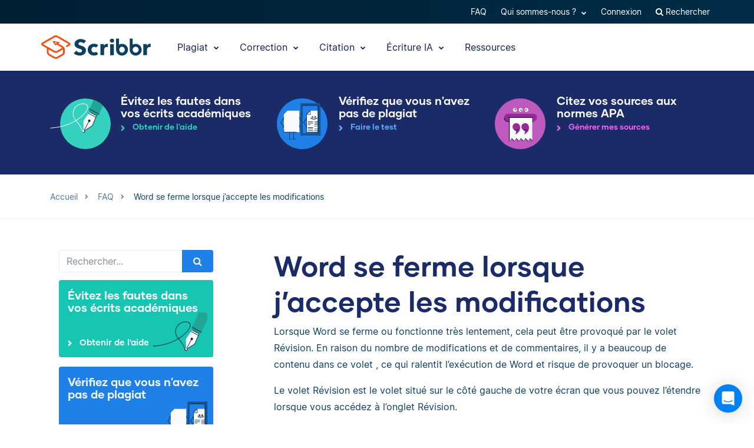

--- FILE ---
content_type: text/html; charset=UTF-8
request_url: https://www.scribbr.fr/questions-frequentes/word-se-ferme-lorsque-jaccepte-les-modifications/
body_size: 24054
content:
<!DOCTYPE html>
<html lang="fr-FR">
    <head>
                    <title>Word se ferme lorsque j&#039;accepte les modifications</title>
<link rel="preload" as="font" href="https://www.scribbr.fr/wp-content/themes/scribbr-2017/dist/fonts/gilmer/Gilmer-Bold.woff2" crossorigin>
<link rel="preload" as="font" href="https://www.scribbr.fr/wp-content/themes/scribbr-2017/dist/fonts/inter/Inter-Regular.woff2" crossorigin>
<link rel="preload" as="font" href="https://www.scribbr.fr/wp-content/themes/scribbr-2017/dist/fonts/inter/Inter-Bold.woff2" crossorigin>
<link rel="preload" as="font" href="https://www.scribbr.fr/wp-content/themes/scribbr-2017/dist/css/font-awesome/fonts/fontawesome-webfont.woff2?v=4.7.0" crossorigin>
<meta charset="UTF-8">
<script data-cfasync="false">
            var pageId = "58293";
    
        
        
                        
    
    var blogId = 1,
        pageType = 'FAQS',
        knowledgeBase = false,
        siteLang = 'fr',
        houstonLang = 'fr',
        siteLocale = 'fr-FR',
        ENV = 'PROD',
        rootUrl = '//app.scribbr.fr',      
        serviceAvailabilityApi = 'https://app.scribbr.fr/api/v1/ordering/scribbr.fr',
        houstonDomainId = '4',
                    ampliCurrentURL = 'https://www.scribbr.fr/questions-frequentes/word-se-ferme-lorsque-jaccepte-les-modifications/',
                homeUrl = 'https://www.scribbr.fr';

        dataLayer = [{
        'pageCategory': pageType
    }];
    
</script>

    <script>
        (function (w, d, s, l, i) {
            w[l] = w[l] || [];
            w[l].push({
                'gtm.start': new Date().getTime(), event: 'gtm.js'
            });
            var f = d.getElementsByTagName(s)[0],
                j = d.createElement(s), dl = l != 'dataLayer' ? '&l=' + l : '';
            j.async = true;
            j.src = '//www.googletagmanager.com/gtm.js?id=' + i + dl;
            f.parentNode.insertBefore(j, f);
        })(window, document, 'script', 'dataLayer', 'GTM-TP65PS');
    </script>
<link rel="apple-touch-icon" sizes="57x57" href="/apple-touch-icon-57x57.png">
<link rel="apple-touch-icon" sizes="60x60" href="/apple-touch-icon-60x60.png">
<link rel="apple-touch-icon" sizes="72x72" href="/apple-touch-icon-72x72.png">
<link rel="apple-touch-icon" sizes="76x76" href="/apple-touch-icon-76x76.png">
<link rel="apple-touch-icon" sizes="114x114" href="/apple-touch-icon-114x114.png">
<link rel="apple-touch-icon" sizes="120x120" href="/apple-touch-icon-120x120.png">
<link rel="apple-touch-icon" sizes="144x144" href="/apple-touch-icon-144x144.png">
<link rel="apple-touch-icon" sizes="152x152" href="/apple-touch-icon-152x152.png">
<link rel="apple-touch-icon" sizes="180x180" href="/apple-touch-icon-180x180.png">
<link rel="icon" type="image/png" sizes="192x192"  href="/android-chrome-192x192.png">
<link rel="icon" type="image/png" sizes="32x32" href="/favicon-32x32.png">
<link rel="icon" type="image/png" sizes="96x96" href="/favicon-96x96.png">
<link rel="icon" type="image/png" sizes="16x16" href="/favicon-16x16.png">
<meta name="msapplication-TileColor" content="#ffffff">
<meta name="msapplication-TileImage" content="/ms-icon-144x144.png">
<meta name="msapplication-navbutton-color" content="#ffffff">
<meta name="theme-color" content="#ffffff">
<meta name="apple-mobile-web-app-capable" content="yes">
<meta name="apple-mobile-web-app-status-bar-style" content="#ffffff">
<link rel="alternate" type="application/rss+xml" title="Atom" href="https://www.scribbr.fr/feed/atom/"/>
<meta name="viewport" content="width=device-width, initial-scale=1.0" />


<meta name='robots' content='index, follow, max-image-preview:large, max-snippet:-1, max-video-preview:-1' />
<link rel="alternate" hreflang="nl-nl" href="https://www.scribbr.nl/veel-gestelde-vragen/word-crasht-zodra-ik-de-wijzigingen-accepteer/" />
<link rel="alternate" hreflang="en-us" href="https://www.scribbr.com/frequently-asked-questions/word-crashes-when-i-accept-the-changes/" />
<link rel="alternate" hreflang="de-de" href="https://www.scribbr.de/haufig-gestellte-fragen/word-stuerzt-ab-sobald-ich-aenderungen-akzeptiere/" />
<link rel="alternate" hreflang="fr-fr" href="https://www.scribbr.fr/questions-frequentes/word-se-ferme-lorsque-jaccepte-les-modifications/" />
<link rel="alternate" hreflang="x-default" href="https://www.scribbr.com/frequently-asked-questions/word-crashes-when-i-accept-the-changes/" />

	<meta name="description" content="Lorsque Word se ferme ou fonctionne très lentement, cela peut être provoqué par le volet Révision." />
	<link rel="canonical" href="https://www.scribbr.fr/questions-frequentes/word-se-ferme-lorsque-jaccepte-les-modifications/" />
	<meta property="og:locale" content="fr_FR" />
	<meta property="og:type" content="article" />
	<meta property="og:title" content="Word se ferme lorsque j&#039;accepte les modifications" />
	<meta property="og:description" content="Lorsque Word se ferme ou fonctionne très lentement, cela peut être provoqué par le volet Révision. En raison du nombre de modifications et de" />
	<meta property="og:url" content="https://www.scribbr.fr/questions-frequentes/word-se-ferme-lorsque-jaccepte-les-modifications/" />
	<meta property="og:site_name" content="Scribbr" />
	<meta property="article:modified_time" content="2020-07-08T08:31:36+00:00" />
	<meta property="og:image" content="https://www.scribbr.com/wp-content/uploads/2017/01/reviewingpane-word-english.png" />
	<meta name="twitter:card" content="summary_large_image" />
	<meta name="twitter:label1" content="Durée de lecture estimée" />
	<meta name="twitter:data1" content="1 minute" />
	<script type="application/ld+json" class="yoast-schema-graph">{"@context":"https://schema.org","@graph":[{"@type":"WebPage","@id":"https://www.scribbr.fr/questions-frequentes/word-se-ferme-lorsque-jaccepte-les-modifications/","url":"https://www.scribbr.fr/questions-frequentes/word-se-ferme-lorsque-jaccepte-les-modifications/","name":"Word se ferme lorsque j'accepte les modifications","isPartOf":{"@id":"https://www.scribbr.fr/#website"},"primaryImageOfPage":{"@id":"https://www.scribbr.fr/questions-frequentes/word-se-ferme-lorsque-jaccepte-les-modifications/#primaryimage"},"image":{"@id":"https://www.scribbr.fr/questions-frequentes/word-se-ferme-lorsque-jaccepte-les-modifications/#primaryimage"},"thumbnailUrl":"https://www.scribbr.com/wp-content/uploads/2017/01/reviewingpane-word-english.png","datePublished":"2018-11-19T08:57:25+00:00","dateModified":"2020-07-08T08:31:36+00:00","description":"Lorsque Word se ferme ou fonctionne très lentement, cela peut être provoqué par le volet Révision.","breadcrumb":{"@id":"https://www.scribbr.fr/questions-frequentes/word-se-ferme-lorsque-jaccepte-les-modifications/#breadcrumb"},"inLanguage":"fr-FR","potentialAction":[{"@type":"ReadAction","target":["https://www.scribbr.fr/questions-frequentes/word-se-ferme-lorsque-jaccepte-les-modifications/"]}]},{"@type":"ImageObject","inLanguage":"fr-FR","@id":"https://www.scribbr.fr/questions-frequentes/word-se-ferme-lorsque-jaccepte-les-modifications/#primaryimage","url":"https://www.scribbr.com/wp-content/uploads/2017/01/reviewingpane-word-english.png","contentUrl":"https://www.scribbr.com/wp-content/uploads/2017/01/reviewingpane-word-english.png"},{"@type":"BreadcrumbList","@id":"https://www.scribbr.fr/questions-frequentes/word-se-ferme-lorsque-jaccepte-les-modifications/#breadcrumb","itemListElement":[{"@type":"ListItem","position":1,"name":"Home","item":"https://www.scribbr.fr/"},{"@type":"ListItem","position":2,"name":"Word se ferme lorsque j&rsquo;accepte les modifications"}]},{"@type":"WebSite","@id":"https://www.scribbr.fr/#website","url":"https://www.scribbr.fr/","name":"Scribbr","description":"Le point de contrôle de votre mémoire","publisher":{"@id":"https://www.scribbr.fr/#organization"},"potentialAction":[{"@type":"SearchAction","target":{"@type":"EntryPoint","urlTemplate":"https://www.scribbr.fr/?s={search_term_string}"},"query-input":{"@type":"PropertyValueSpecification","valueRequired":true,"valueName":"search_term_string"}}],"inLanguage":"fr-FR"},{"@type":"Organization","@id":"https://www.scribbr.fr/#organization","name":"Scribbr","url":"https://www.scribbr.fr/","logo":{"@type":"ImageObject","inLanguage":"fr-FR","@id":"https://www.scribbr.fr/#/schema/logo/image/","url":"https://www.scribbr.fr/wp-content/uploads/2019/08/scribbr-logo.png","contentUrl":"https://www.scribbr.fr/wp-content/uploads/2019/08/scribbr-logo.png","width":902,"height":212,"caption":"Scribbr"},"image":{"@id":"https://www.scribbr.fr/#/schema/logo/image/"},"sameAs":["https://www.instagram.com/scribbr_","http://www.linkedin.com/company/scribbr","https://www.youtube.com/c/Scribbr-us/"]}]}</script>


<style id='safe-svg-svg-icon-style-inline-css' type='text/css'>
.safe-svg-cover{text-align:center}.safe-svg-cover .safe-svg-inside{display:inline-block;max-width:100%}.safe-svg-cover svg{fill:currentColor;height:100%;max-height:100%;max-width:100%;width:100%}

</style>
<style id='classic-theme-styles-inline-css' type='text/css'>
/*! This file is auto-generated */
.wp-block-button__link{color:#fff;background-color:#32373c;border-radius:9999px;box-shadow:none;text-decoration:none;padding:calc(.667em + 2px) calc(1.333em + 2px);font-size:1.125em}.wp-block-file__button{background:#32373c;color:#fff;text-decoration:none}
</style>
<style id='global-styles-inline-css' type='text/css'>
:root{--wp--preset--aspect-ratio--square: 1;--wp--preset--aspect-ratio--4-3: 4/3;--wp--preset--aspect-ratio--3-4: 3/4;--wp--preset--aspect-ratio--3-2: 3/2;--wp--preset--aspect-ratio--2-3: 2/3;--wp--preset--aspect-ratio--16-9: 16/9;--wp--preset--aspect-ratio--9-16: 9/16;--wp--preset--color--black: #000000;--wp--preset--color--cyan-bluish-gray: #abb8c3;--wp--preset--color--white: #ffffff;--wp--preset--color--pale-pink: #f78da7;--wp--preset--color--vivid-red: #cf2e2e;--wp--preset--color--luminous-vivid-orange: #ff6900;--wp--preset--color--luminous-vivid-amber: #fcb900;--wp--preset--color--light-green-cyan: #7bdcb5;--wp--preset--color--vivid-green-cyan: #00d084;--wp--preset--color--pale-cyan-blue: #8ed1fc;--wp--preset--color--vivid-cyan-blue: #0693e3;--wp--preset--color--vivid-purple: #9b51e0;--wp--preset--gradient--vivid-cyan-blue-to-vivid-purple: linear-gradient(135deg,rgba(6,147,227,1) 0%,rgb(155,81,224) 100%);--wp--preset--gradient--light-green-cyan-to-vivid-green-cyan: linear-gradient(135deg,rgb(122,220,180) 0%,rgb(0,208,130) 100%);--wp--preset--gradient--luminous-vivid-amber-to-luminous-vivid-orange: linear-gradient(135deg,rgba(252,185,0,1) 0%,rgba(255,105,0,1) 100%);--wp--preset--gradient--luminous-vivid-orange-to-vivid-red: linear-gradient(135deg,rgba(255,105,0,1) 0%,rgb(207,46,46) 100%);--wp--preset--gradient--very-light-gray-to-cyan-bluish-gray: linear-gradient(135deg,rgb(238,238,238) 0%,rgb(169,184,195) 100%);--wp--preset--gradient--cool-to-warm-spectrum: linear-gradient(135deg,rgb(74,234,220) 0%,rgb(151,120,209) 20%,rgb(207,42,186) 40%,rgb(238,44,130) 60%,rgb(251,105,98) 80%,rgb(254,248,76) 100%);--wp--preset--gradient--blush-light-purple: linear-gradient(135deg,rgb(255,206,236) 0%,rgb(152,150,240) 100%);--wp--preset--gradient--blush-bordeaux: linear-gradient(135deg,rgb(254,205,165) 0%,rgb(254,45,45) 50%,rgb(107,0,62) 100%);--wp--preset--gradient--luminous-dusk: linear-gradient(135deg,rgb(255,203,112) 0%,rgb(199,81,192) 50%,rgb(65,88,208) 100%);--wp--preset--gradient--pale-ocean: linear-gradient(135deg,rgb(255,245,203) 0%,rgb(182,227,212) 50%,rgb(51,167,181) 100%);--wp--preset--gradient--electric-grass: linear-gradient(135deg,rgb(202,248,128) 0%,rgb(113,206,126) 100%);--wp--preset--gradient--midnight: linear-gradient(135deg,rgb(2,3,129) 0%,rgb(40,116,252) 100%);--wp--preset--font-size--small: 13px;--wp--preset--font-size--medium: 20px;--wp--preset--font-size--large: 36px;--wp--preset--font-size--x-large: 42px;--wp--preset--spacing--20: 0.44rem;--wp--preset--spacing--30: 0.67rem;--wp--preset--spacing--40: 1rem;--wp--preset--spacing--50: 1.5rem;--wp--preset--spacing--60: 2.25rem;--wp--preset--spacing--70: 3.38rem;--wp--preset--spacing--80: 5.06rem;--wp--preset--shadow--natural: 6px 6px 9px rgba(0, 0, 0, 0.2);--wp--preset--shadow--deep: 12px 12px 50px rgba(0, 0, 0, 0.4);--wp--preset--shadow--sharp: 6px 6px 0px rgba(0, 0, 0, 0.2);--wp--preset--shadow--outlined: 6px 6px 0px -3px rgba(255, 255, 255, 1), 6px 6px rgba(0, 0, 0, 1);--wp--preset--shadow--crisp: 6px 6px 0px rgba(0, 0, 0, 1);}:where(.is-layout-flex){gap: 0.5em;}:where(.is-layout-grid){gap: 0.5em;}body .is-layout-flex{display: flex;}.is-layout-flex{flex-wrap: wrap;align-items: center;}.is-layout-flex > :is(*, div){margin: 0;}body .is-layout-grid{display: grid;}.is-layout-grid > :is(*, div){margin: 0;}:where(.wp-block-columns.is-layout-flex){gap: 2em;}:where(.wp-block-columns.is-layout-grid){gap: 2em;}:where(.wp-block-post-template.is-layout-flex){gap: 1.25em;}:where(.wp-block-post-template.is-layout-grid){gap: 1.25em;}.has-black-color{color: var(--wp--preset--color--black) !important;}.has-cyan-bluish-gray-color{color: var(--wp--preset--color--cyan-bluish-gray) !important;}.has-white-color{color: var(--wp--preset--color--white) !important;}.has-pale-pink-color{color: var(--wp--preset--color--pale-pink) !important;}.has-vivid-red-color{color: var(--wp--preset--color--vivid-red) !important;}.has-luminous-vivid-orange-color{color: var(--wp--preset--color--luminous-vivid-orange) !important;}.has-luminous-vivid-amber-color{color: var(--wp--preset--color--luminous-vivid-amber) !important;}.has-light-green-cyan-color{color: var(--wp--preset--color--light-green-cyan) !important;}.has-vivid-green-cyan-color{color: var(--wp--preset--color--vivid-green-cyan) !important;}.has-pale-cyan-blue-color{color: var(--wp--preset--color--pale-cyan-blue) !important;}.has-vivid-cyan-blue-color{color: var(--wp--preset--color--vivid-cyan-blue) !important;}.has-vivid-purple-color{color: var(--wp--preset--color--vivid-purple) !important;}.has-black-background-color{background-color: var(--wp--preset--color--black) !important;}.has-cyan-bluish-gray-background-color{background-color: var(--wp--preset--color--cyan-bluish-gray) !important;}.has-white-background-color{background-color: var(--wp--preset--color--white) !important;}.has-pale-pink-background-color{background-color: var(--wp--preset--color--pale-pink) !important;}.has-vivid-red-background-color{background-color: var(--wp--preset--color--vivid-red) !important;}.has-luminous-vivid-orange-background-color{background-color: var(--wp--preset--color--luminous-vivid-orange) !important;}.has-luminous-vivid-amber-background-color{background-color: var(--wp--preset--color--luminous-vivid-amber) !important;}.has-light-green-cyan-background-color{background-color: var(--wp--preset--color--light-green-cyan) !important;}.has-vivid-green-cyan-background-color{background-color: var(--wp--preset--color--vivid-green-cyan) !important;}.has-pale-cyan-blue-background-color{background-color: var(--wp--preset--color--pale-cyan-blue) !important;}.has-vivid-cyan-blue-background-color{background-color: var(--wp--preset--color--vivid-cyan-blue) !important;}.has-vivid-purple-background-color{background-color: var(--wp--preset--color--vivid-purple) !important;}.has-black-border-color{border-color: var(--wp--preset--color--black) !important;}.has-cyan-bluish-gray-border-color{border-color: var(--wp--preset--color--cyan-bluish-gray) !important;}.has-white-border-color{border-color: var(--wp--preset--color--white) !important;}.has-pale-pink-border-color{border-color: var(--wp--preset--color--pale-pink) !important;}.has-vivid-red-border-color{border-color: var(--wp--preset--color--vivid-red) !important;}.has-luminous-vivid-orange-border-color{border-color: var(--wp--preset--color--luminous-vivid-orange) !important;}.has-luminous-vivid-amber-border-color{border-color: var(--wp--preset--color--luminous-vivid-amber) !important;}.has-light-green-cyan-border-color{border-color: var(--wp--preset--color--light-green-cyan) !important;}.has-vivid-green-cyan-border-color{border-color: var(--wp--preset--color--vivid-green-cyan) !important;}.has-pale-cyan-blue-border-color{border-color: var(--wp--preset--color--pale-cyan-blue) !important;}.has-vivid-cyan-blue-border-color{border-color: var(--wp--preset--color--vivid-cyan-blue) !important;}.has-vivid-purple-border-color{border-color: var(--wp--preset--color--vivid-purple) !important;}.has-vivid-cyan-blue-to-vivid-purple-gradient-background{background: var(--wp--preset--gradient--vivid-cyan-blue-to-vivid-purple) !important;}.has-light-green-cyan-to-vivid-green-cyan-gradient-background{background: var(--wp--preset--gradient--light-green-cyan-to-vivid-green-cyan) !important;}.has-luminous-vivid-amber-to-luminous-vivid-orange-gradient-background{background: var(--wp--preset--gradient--luminous-vivid-amber-to-luminous-vivid-orange) !important;}.has-luminous-vivid-orange-to-vivid-red-gradient-background{background: var(--wp--preset--gradient--luminous-vivid-orange-to-vivid-red) !important;}.has-very-light-gray-to-cyan-bluish-gray-gradient-background{background: var(--wp--preset--gradient--very-light-gray-to-cyan-bluish-gray) !important;}.has-cool-to-warm-spectrum-gradient-background{background: var(--wp--preset--gradient--cool-to-warm-spectrum) !important;}.has-blush-light-purple-gradient-background{background: var(--wp--preset--gradient--blush-light-purple) !important;}.has-blush-bordeaux-gradient-background{background: var(--wp--preset--gradient--blush-bordeaux) !important;}.has-luminous-dusk-gradient-background{background: var(--wp--preset--gradient--luminous-dusk) !important;}.has-pale-ocean-gradient-background{background: var(--wp--preset--gradient--pale-ocean) !important;}.has-electric-grass-gradient-background{background: var(--wp--preset--gradient--electric-grass) !important;}.has-midnight-gradient-background{background: var(--wp--preset--gradient--midnight) !important;}.has-small-font-size{font-size: var(--wp--preset--font-size--small) !important;}.has-medium-font-size{font-size: var(--wp--preset--font-size--medium) !important;}.has-large-font-size{font-size: var(--wp--preset--font-size--large) !important;}.has-x-large-font-size{font-size: var(--wp--preset--font-size--x-large) !important;}
:where(.wp-block-post-template.is-layout-flex){gap: 1.25em;}:where(.wp-block-post-template.is-layout-grid){gap: 1.25em;}
:where(.wp-block-columns.is-layout-flex){gap: 2em;}:where(.wp-block-columns.is-layout-grid){gap: 2em;}
:root :where(.wp-block-pullquote){font-size: 1.5em;line-height: 1.6;}
</style>
<link data-minify="1" rel='stylesheet' id='magnific-popup-css' href='https://www.scribbr.fr/wp-content/cache/min/1/wp-content/themes/scribbr-2017/dist/css/magnific-popup.css?ver=1765802681' type='text/css' media='all' />
<link data-minify="1" rel='stylesheet' id='font-awesome-scribbr-css' href='https://www.scribbr.fr/wp-content/cache/min/1/wp-content/themes/scribbr-2017/dist/css/font-awesome/css/font-awesome.min.css?ver=1765802681' type='text/css' media='all' />
<link data-minify="1" rel='stylesheet' id='scribbr-theme-css' href='https://www.scribbr.fr/wp-content/cache/min/1/wp-content/themes/scribbr-2017/dist/css/theme.css?ver=1765802681' type='text/css' media='all' />
<link data-minify="1" rel='stylesheet' id='intercom-facade-css' href='https://www.scribbr.fr/wp-content/cache/min/1/wp-content/themes/scribbr-2017/dist/css/intercom-facade.css?ver=1765802681' type='text/css' media='all' />
<style id='rocket-lazyload-inline-css' type='text/css'>
.rll-youtube-player{position:relative;padding-bottom:56.23%;height:0;overflow:hidden;max-width:100%;}.rll-youtube-player:focus-within{outline: 2px solid currentColor;outline-offset: 5px;}.rll-youtube-player iframe{position:absolute;top:0;left:0;width:100%;height:100%;z-index:100;background:0 0}.rll-youtube-player img{bottom:0;display:block;left:0;margin:auto;max-width:100%;width:100%;position:absolute;right:0;top:0;border:none;height:auto;-webkit-transition:.4s all;-moz-transition:.4s all;transition:.4s all}.rll-youtube-player img:hover{-webkit-filter:brightness(75%)}.rll-youtube-player .play{height:100%;width:100%;left:0;top:0;position:absolute;background:url(https://www.scribbr.fr/wp-content/plugins/wp-rocket/assets/img/youtube.png) no-repeat center;background-color: transparent !important;cursor:pointer;border:none;}
</style>
<script type="text/javascript" src="https://www.scribbr.fr/wp-content/themes/scribbr-2017/dist/js/vendor/jquery.min.js" id="jquery-js"></script>
<script type="text/javascript" src="https://www.scribbr.fr/wp-content/themes/scribbr-2017/dist/js/vendor/popper/popper.min.js?ver=6.6.2" id="popper-js"></script>
<script data-minify="1" type="text/javascript" src="https://www.scribbr.fr/wp-content/cache/min/1/wp-content/themes/scribbr-2017/dist/js/vendor/bootstrap/util.js?ver=1765802681" id="bootstrap-util-js"></script>
<script data-minify="1" type="text/javascript" src="https://www.scribbr.fr/wp-content/cache/min/1/wp-content/themes/scribbr-2017/dist/js/vendor/bootstrap/modal.js?ver=1765802681" id="bootstrap-modal-js"></script>
<script type="text/javascript" src="https://www.scribbr.fr/wp-content/themes/scribbr-2017/dist/js/vendor/jsonapi.min.js?ver=2.0.0" id="jasonapi-parser-js"></script>
<script data-minify="1" type="text/javascript" src="https://www.scribbr.fr/wp-content/cache/min/1/wp-content/themes/scribbr-2017/dist/js/vendor/bootstrap/tab.js?ver=1765802681" id="bootstrap-tabs-js"></script>
<script type="text/javascript" id="wpml-xdomain-data-js-extra">
/* <![CDATA[ */
var wpml_xdomain_data = {"css_selector":"wpml-ls-item","ajax_url":"https:\/\/www.scribbr.fr\/wp-admin\/admin-ajax.php","current_lang":"fr","_nonce":"0ebe1871c2"};
var wpml_xdomain_data = {"css_selector":"wpml-ls-item","ajax_url":"https:\/\/www.scribbr.fr\/wp-admin\/admin-ajax.php","current_lang":"fr","_nonce":"0ebe1871c2"};
/* ]]> */
</script>
<script data-minify="1" type="text/javascript" src="https://www.scribbr.fr/wp-content/cache/min/1/wp-content/plugins/sitepress-multilingual-cms/res/js/xdomain-data.js?ver=1765802681" id="wpml-xdomain-data-js" defer="defer" data-wp-strategy="defer"></script>
<link rel="https://api.w.org/" href="https://www.scribbr.fr/wp-json/" /><link rel="alternate" title="JSON" type="application/json" href="https://www.scribbr.fr/wp-json/wp/v2/qa_faqs/58293" /><link rel='shortlink' href='https://www.scribbr.fr/?p=58293' />
<noscript><style id="rocket-lazyload-nojs-css">.rll-youtube-player, [data-lazy-src]{display:none !important;}</style></noscript>


    <script data-minify="1" data-cfasync="false" src="https://www.scribbr.fr/wp-content/cache/min/1/build/marketing/index.js?ver=1765802681" defer="true"></script>
<script type="text/javascript">
    var current_category,
        pageTypeView,
        sendEvent = [],
        landingPage = false;
    //run on window load
    window.addEventListener('load', (event) => {
        //marketing instance
        marketing.onAmplitudeInit = marketing.onAmplitudeInit || ((callback) => callback());
        marketing.onAmplitudeInit(() => {
            var instance = marketing.getAmplitudeInstance();
            if( marketing.isNewSession() ) {
                landingPage = true;
            }
            var current_path = window.location.pathname;
                                    sendEvent['pageTypeView'] = 'FAQ Page View';
            sendEvent['eventProperties'] = {};
            sendEvents(true);
                        
            function sendEvents(push) {
                // overwrite url and path for plagiarism checker
                if(sendEvent['pageTypeView'].includes('Plagiarism') && (ampliCurrentURL.includes('/plagiarism-checker') || ampliCurrentURL.includes('/logiciel-anti-plagiat'))) {
                    sendEvent['eventProperties'].url = ampliCurrentURL;
                    let url = new URL(ampliCurrentURL);
                    sendEvent['eventProperties'].path = url.pathname;
                }
                sendEvent['eventProperties'].query_strings = window.location.search; //add query strings to event properties
                //set landinpage details
                if(landingPage == true) {

                    var initialLandingPage = new amplitude.Identify().setOnce('initial_landingpage_url', ampliCurrentURL).setOnce('initial_landingpage_name', sendEvent['pageTypeView']).set('landingpage_url', ampliCurrentURL).set('landingpage_name', sendEvent['pageTypeView']).set('domain', 'scribbr.fr');
                    instance.identify(initialLandingPage);
                }
                if(push == true) {
                    marketing.pageEvent(sendEvent['pageTypeView'], sendEvent['eventProperties']).sendToAmplitude();
                }
            }
        });
    });
</script>

            </head>

    <body class="qa_faqs-template-default single single-qa_faqs postid-58293  lang-fr page-style--proofreading" data-template="base.twig"   data-thousandSep=" " data-decimalSep="," data-symbol="€" data-currencyCode="EUR" data-format="%v %s">
                    <noscript>
                <iframe src="//www.googletagmanager.com/ns.html?id=GTM-TP65PS" height="0" width="0" style="display:none;visibility:hidden"></iframe>
            </noscript>
                            
        
                         <header class="site-header">
        <nav class="nav top-nav">
            <div class="container">
                <div class="row">
                    <div class="mr-auto">
                                            </div>

                <ul class="ml-auto nav__list js-accountButtons">
                                <li id="menu-item-497719" class="nav__item dropdown-on-hover nav-dropdown  menu-item menu-item-type-custom menu-item-object-custom menu-item-497719"   onclick="">
                            <a href="https://help.scribbr.com/fr/" class="nav__link dropdown__toggle" target="_blank" data-wpel-link="internal">
                    FAQ 
                </a>
                                </li>
                <li id="menu-item-25823" class="nav__item dropdown-on-hover nav-dropdown  menu-item menu-item-type-post_type menu-item-object-page menu-item-25823 menu-item-has-children"   onclick="">
                            <a href="https://www.scribbr.fr/a-propos/" class="nav__link dropdown__toggle" data-target="https://www.scribbr.fr/a-propos/" data-wpel-link="internal">
                    Qui sommes-nous ? <i class="fa fa-chevron-down"></i>
                </a>
                                        <ul class="dropdown__menu ">
                                                                                                                            
                                <li id="submenu-item-25834" class="dropdown__item  menu-item menu-item-type-post_type menu-item-object-page menu-item-25834" data-item-id="8543"><a href="https://www.scribbr.fr/a-propos/" class="dropdown__link sub-item" data-wpel-link="internal">L'équipe</a></li>
                                                                                                                                                                                
                                <li id="submenu-item-459717" class="dropdown__item  menu-item menu-item-type-post_type menu-item-object-page menu-item-459717" data-item-id="8501"><a href="https://www.scribbr.fr/a-propos/correcteurs/" class="dropdown__link sub-item" data-wpel-link="internal">Les correcteurs</a></li>
                                                                                                                                                                                
                                <li id="submenu-item-25833" class="dropdown__item  menu-item menu-item-type-post_type menu-item-object-page menu-item-25833" data-item-id="8551"><a href="https://www.scribbr.fr/contact/" class="dropdown__link sub-item" data-wpel-link="internal">Contactez-nous&nbsp;!</a></li>
                                                                                        </ul>
                    </li>
                <li id="menu-item-25839" class="nav__item dropdown-on-hover nav-dropdown js-btn-user menu-item menu-item-type-custom menu-item-object-custom menu-item-25839 menu-item-has-children"   onclick="">
                            <a href="#user" class="nav__link dropdown__toggle" data-target="user">
                    Mon compte <i class="fa fa-chevron-down"></i>
                </a>
                                        <ul class="dropdown__menu ">
                                                                                                                            
                                <li id="submenu-item-25841" class="dropdown__item  menu-item menu-item-type-custom menu-item-object-custom menu-item-25841" data-item-id="25841"><a href="//app.scribbr.fr/user/orders" class="dropdown__link sub-item" data-wpel-link="internal">Commandes</a></li>
                                                                                                                                                                                
                                <li id="submenu-item-25842" class="dropdown__item  menu-item menu-item-type-custom menu-item-object-custom menu-item-25842" data-item-id="25842"><a href="//app.scribbr.fr" class="dropdown__link sub-item" data-wpel-link="internal">Télécharger</a></li>
                                                                                                                                                                                
                                <li id="submenu-item-25843" class="dropdown__item  menu-item menu-item-type-custom menu-item-object-custom menu-item-25843" data-item-id="25843"><a href="//app.scribbr.fr/account/manage-account/" class="dropdown__link sub-item" data-wpel-link="internal">Détails du compte</a></li>
                                                                                                                                                                                
                                <li id="submenu-item-25846" class="dropdown__item  menu-item menu-item-type-custom menu-item-object-custom menu-item-25846" data-item-id="25846"><a href="//app.scribbr.fr/logout" class="dropdown__link sub-item" data-wpel-link="internal">Déconnexion</a></li>
                                                                                        </ul>
                    </li>
                <li id="menu-item-25850" class="nav__item dropdown-on-hover nav-dropdown js-btn-editor menu-item menu-item-type-custom menu-item-object-custom menu-item-25850 menu-item-has-children"   onclick="">
                            <a href="#editor" class="nav__link dropdown__toggle" data-target="editor">
                    My account <i class="fa fa-chevron-down"></i>
                </a>
                                        <ul class="dropdown__menu ">
                                                                                                                            
                                <li id="submenu-item-25852" class="dropdown__item  menu-item menu-item-type-custom menu-item-object-custom menu-item-25852" data-item-id="25852"><a href="//app.scribbr.fr/editor" class="dropdown__link sub-item" data-wpel-link="internal">Overview</a></li>
                                                                                                                                                                                
                                <li id="submenu-item-25854" class="dropdown__item  menu-item menu-item-type-custom menu-item-object-custom menu-item-25854" data-item-id="25854"><a href="//app.scribbr.fr/editor/availability/" class="dropdown__link sub-item" data-wpel-link="internal">Availability</a></li>
                                                                                                                                                                                
                                <li id="submenu-item-25855" class="dropdown__item  menu-item menu-item-type-custom menu-item-object-custom menu-item-25855" data-item-id="25855"><a href="https://editor.scribbr.com/category/information-package/" class="dropdown__link sub-item" data-wpel-link="internal">Information package</a></li>
                                                                                                                                                                                
                                <li id="submenu-item-25856" class="dropdown__item  menu-item menu-item-type-custom menu-item-object-custom menu-item-25856" data-item-id="25856"><a href="//app.scribbr.fr/editor/account/" class="dropdown__link sub-item" data-wpel-link="internal">Account details</a></li>
                                                                                                                                                                                
                                <li id="submenu-item-25857" class="dropdown__item  menu-item menu-item-type-custom menu-item-object-custom menu-item-25857" data-item-id="25857"><a href="//app.scribbr.fr/logout" class="dropdown__link sub-item" data-wpel-link="internal">Logout</a></li>
                                                                                        </ul>
                    </li>
                <li id="menu-item-25858" class="nav__item dropdown-on-hover nav-dropdown js-btn-admin menu-item menu-item-type-custom menu-item-object-custom menu-item-25858"   onclick="">
                            <a href="//app.scribbr.fr/admin" class="nav__link dropdown__toggle" data-wpel-link="internal">
                    Admin 
                </a>
                                </li>
                <li id="menu-item-25861" class="nav__item dropdown-on-hover nav-dropdown js-btn-login menu-item menu-item-type-custom menu-item-object-custom menu-item-25861"   onclick="">
                            <a href="//app.scribbr.fr/dashboard" class="nav__link dropdown__toggle" data-wpel-link="internal">
                    Connexion 
                </a>
                                </li>
    

                    <li class="nav__item dropdown-on-hover cursor-pointer">
                        <a href="https://www.scribbr.fr?s" class="nav__link" data-toggle="modal" data-target="#search-results" data-wpel-link="internal">
                            <i class="fa fa-search"> </i>
                            Rechercher
                        </a>
                    </li>
                </ul>
                </div>
            </div>
        </nav>


        <nav class="nav main-nav">
            <div class="container pl-xl-0 pr-xl-0">
                <a class="navbar-brand" href="https://www.scribbr.fr" data-wpel-link="internal">
                                        <img src="https://www.scribbr.fr/wp-content/themes/scribbr-2017/img/logo-optimized.svg" height="40" width="186" class="logo" alt="Scribbr - Scriptie laten nakijken" loading="eager" />
                </a>
                <div class="mobile-nav-container">
                    <ul id="menu_icons" class="nav__list mobile-nav__level mobile-nav__level--1">
                                    <li id="menu-item-713963" class="nav__item dropdown-on-hover nav-dropdown plagiarism-tools menu-item menu-item-type-post_type menu-item-object-page menu-item-713963 menu-item-has-children" data-item-id="8477"  onclick="">
                            <a href="https://www.scribbr.fr/logiciel-anti-plagiat/" class="nav__link dropdown__toggle" data-target="https://www.scribbr.fr/logiciel-anti-plagiat/" data-wpel-link="internal">
                    Plagiat <i class="fa fa-chevron-down"></i>
                </a>
                                        <ul class="dropdown__menu ">
                                                                                                                            
                                <li id="submenu-item-701945" class="dropdown__item icon plagiarism-checker menu-item menu-item-type-post_type menu-item-object-page menu-item-701945" data-item-id="8477">
                                        <a href="https://www.scribbr.fr/logiciel-anti-plagiat/" class="dropdown__link sub-item" data-wpel-link="internal">Logiciel anti-plagiat
                                            <span class="d-block">Détectez les plagiats accidentels.</span>
                                        </a>
                                </li>
                                                                                                                                                                                
                                <li id="submenu-item-713964" class="dropdown__item icon ai-detector menu-item menu-item-type-post_type menu-item-object-page menu-item-713964" data-item-id="579793">
                                        <a href="https://www.scribbr.fr/detecteur-ia/" class="dropdown__link sub-item" data-wpel-link="internal">Détecteur d’IA
                                            <span class="d-block">Détectez les contenus générés par l’IA comme ChatGPT.</span>
                                        </a>
                                </li>
                                                                                        </ul>
                    </li>
                <li id="menu-item-713962" class="nav__item dropdown-on-hover nav-dropdown proofreading-tools menu-item menu-item-type-post_type menu-item-object-page menu-item-713962 menu-item-has-children" data-item-id="8454"  onclick="">
                            <a href="https://www.scribbr.fr/relecture-correction/" class="nav__link dropdown__toggle" data-target="https://www.scribbr.fr/relecture-correction/" data-wpel-link="internal">
                    Correction <i class="fa fa-chevron-down"></i>
                </a>
                                        <ul class="dropdown__menu dropdown--large">
                                                                                                                                <li class="dropdown__column  menu-item menu-item-type-custom menu-item-object-custom menu-item-701940 menu-item-has-children ">
                                    <ul class="dropdown__list">
                                                                                                                                                                                                            
                                <li id="submenu-item-701948" class="dropdown__item icon human-proofreading menu-item menu-item-type-post_type menu-item-object-page menu-item-701948" data-item-id="8454">
                                        <a href="https://www.scribbr.fr/relecture-correction/" class="dropdown__link sub-item" data-wpel-link="internal">Correction Professionnelle
                                            <span class="d-block">Correction par des experts en seulement 3 heures.</span>
                                        </a>
                                </li>
                            
                                                                                                                                                                                                                                                        
                                <li id="submenu-item-713965" class="dropdown__item icon ai-proofreading menu-item menu-item-type-post_type menu-item-object-page menu-item-713965" data-item-id="684254">
                                        <a href="https://www.scribbr.fr/correcteur-ia/" class="dropdown__link sub-item" data-wpel-link="internal">Correcteur IA
                                            <span class="d-block">Améliorez l’ensemble de votre document en 5 minutes.</span>
                                        </a>
                                </li>
                            
                                                                                                                                                                                                                                                        
                                <li id="submenu-item-713966" class="dropdown__item icon grammar-checker menu-item menu-item-type-post_type menu-item-object-page menu-item-713966" data-item-id="460025">
                                        <a href="https://www.scribbr.fr/correcteur-orthographe/" class="dropdown__link sub-item" data-wpel-link="internal">Correcteur d'orthographe
                                            <span class="d-block">Vérifiez des textes courts et corrigez les erreurs.</span>
                                        </a>
                                </li>
                            
                                                                                                                        </ul>
                                </li>
                                                                                                                                                                                    <li class="dropdown__column  menu-item menu-item-type-custom menu-item-object-custom menu-item-701941 menu-item-has-children dropdown__column--secundary">
                                    <ul class="dropdown__list">
                                                                                                                                                                                                                <li id="submenu-item-701951" class="dropdown__item  menu-item menu-item-type-custom menu-item-object-custom menu-item-701951 h5">Nos experts peuvent vous aider concernant :</li>
                            
                                                                                                                                                                                                                                                        
                                <li id="submenu-item-701952" class="dropdown__item  menu-item menu-item-type-post_type menu-item-object-page menu-item-701952" data-item-id="8685">
                                        <a href="https://www.scribbr.fr/relecture-correction/memoire-francais/" class="dropdown__link sub-item" data-wpel-link="internal">Mémoire
                                            <span class="d-block"></span>
                                        </a>
                                </li>
                            
                                                                                                                                                                                                                                                        
                                <li id="submenu-item-701953" class="dropdown__item  menu-item menu-item-type-post_type menu-item-object-page menu-item-701953" data-item-id="19531">
                                        <a href="https://www.scribbr.fr/relecture-correction/rapport-de-stage/" class="dropdown__link sub-item" data-wpel-link="internal">Rapport de stage
                                            <span class="d-block"></span>
                                        </a>
                                </li>
                            
                                                                                                                                                                                                                                                        
                                <li id="submenu-item-701954" class="dropdown__item  menu-item menu-item-type-post_type menu-item-object-page menu-item-701954" data-item-id="9288">
                                        <a href="https://www.scribbr.fr/relecture-correction/these-de-doctorat/" class="dropdown__link sub-item" data-wpel-link="internal">Thèse de doctorat
                                            <span class="d-block"></span>
                                        </a>
                                </li>
                            
                                                                                                                                                                                                                                                        
                                <li id="submenu-item-701955" class="dropdown__item  menu-item menu-item-type-post_type menu-item-object-page menu-item-701955" data-item-id="96099">
                                        <a href="https://www.scribbr.fr/relecture-correction/correction-article-scientifique/" class="dropdown__link sub-item" data-wpel-link="internal">Article scientifique
                                            <span class="d-block"></span>
                                        </a>
                                </li>
                            
                                                                                                                                                                                                                                                        
                                <li id="submenu-item-701956" class="dropdown__item  menu-item menu-item-type-post_type menu-item-object-page menu-item-701956" data-item-id="620022">
                                        <a href="https://www.scribbr.fr/correction-anglais/" class="dropdown__link sub-item" data-wpel-link="internal">Documents en anglais
                                            <span class="d-block"></span>
                                        </a>
                                </li>
                            
                                                                                                                        </ul>
                                </li>
                                                                                        </ul>
                    </li>
                <li id="menu-item-713961" class="nav__item dropdown-on-hover nav-dropdown citation-tools menu-item menu-item-type-post_type menu-item-object-page menu-item-713961 menu-item-has-children" data-item-id="400685"  onclick="">
                            <a href="https://www.scribbr.fr/references/generateur/" class="nav__link dropdown__toggle" data-target="https://www.scribbr.fr/references/generateur/" data-wpel-link="internal">
                    Citation <i class="fa fa-chevron-down"></i>
                </a>
                                        <ul class="dropdown__menu dropdown--large">
                                                                                                                                <li class="dropdown__column  menu-item menu-item-type-custom menu-item-object-custom menu-item-701942 menu-item-has-children ">
                                    <ul class="dropdown__list">
                                                                                                                                                                                                            
                                <li id="submenu-item-701960" class="dropdown__item icon citation-generator menu-item menu-item-type-post_type menu-item-object-page menu-item-701960" data-item-id="400685">
                                        <a href="https://www.scribbr.fr/references/generateur/" class="dropdown__link sub-item" data-wpel-link="internal">Générateur de sources
                                            <span class="d-block">Générez des citations précises, vérifiées par des experts.</span>
                                        </a>
                                </li>
                            
                                                                                                                                                                                                                                                        
                                <li id="submenu-item-701961" class="dropdown__item icon citation-checker menu-item menu-item-type-post_type menu-item-object-page menu-item-701961" data-item-id="295248">
                                        <a href="https://www.scribbr.fr/references/verificateur-apa/" class="dropdown__link sub-item" data-wpel-link="internal">Correction des citations
                                            <span class="d-block">Faites appel à des experts ou à l’IA pour perfectionner vos citations.</span>
                                        </a>
                                </li>
                            
                                                                                                                        </ul>
                                </li>
                                                                                                                                                                                    <li class="dropdown__column  menu-item menu-item-type-custom menu-item-object-custom menu-item-701943 menu-item-has-children dropdown__column--secundary">
                                    <ul class="dropdown__list">
                                                                                                                                                                                                                <li id="submenu-item-702237" class="dropdown__item  menu-item menu-item-type-custom menu-item-object-custom menu-item-702237 h5">Aperçu des styles :</li>
                            
                                                                                                                                                                                                                                                        
                                <li id="submenu-item-701958" class="dropdown__item  menu-item menu-item-type-post_type menu-item-object-page menu-item-701958" data-item-id="15308">
                                        <a href="https://www.scribbr.fr/references/generateur/apa/" class="dropdown__link sub-item" data-wpel-link="internal">APA
                                            <span class="d-block"></span>
                                        </a>
                                </li>
                            
                                                                                                                                                                                                                                                        
                                <li id="submenu-item-701957" class="dropdown__item  menu-item menu-item-type-post_type menu-item-object-page menu-item-701957" data-item-id="163682">
                                        <a href="https://www.scribbr.fr/references/generateur/mla/" class="dropdown__link sub-item" data-wpel-link="internal">MLA
                                            <span class="d-block"></span>
                                        </a>
                                </li>
                            
                                                                                                                        </ul>
                                </li>
                                                                                        </ul>
                    </li>
                <li id="menu-item-713960" class="nav__item dropdown-on-hover nav-dropdown ai-writing menu-item menu-item-type-post_type menu-item-object-page menu-item-713960 menu-item-has-children" data-item-id="460025"  onclick="">
                            <a href="https://www.scribbr.fr/correcteur-orthographe/" class="nav__link dropdown__toggle" data-target="https://www.scribbr.fr/correcteur-orthographe/" data-wpel-link="internal">
                    Écriture IA <i class="fa fa-chevron-down"></i>
                </a>
                                        <ul class="dropdown__menu ">
                                                                                                                            
                                <li id="submenu-item-701963" class="dropdown__item icon grammar-checker menu-item menu-item-type-post_type menu-item-object-page menu-item-701963" data-item-id="460025">
                                        <a href="https://www.scribbr.fr/correcteur-orthographe/" class="dropdown__link sub-item" data-wpel-link="internal">Correcteur d'orthographe
                                            <span class="d-block">Vérifiez des textes courts et corrigez les erreurs.</span>
                                        </a>
                                </li>
                                                                                                                                                                                
                                <li id="submenu-item-701964" class="dropdown__item icon paraphrasing menu-item menu-item-type-post_type menu-item-object-page menu-item-701964" data-item-id="544627">
                                        <a href="https://www.scribbr.fr/reformuler-un-texte/" class="dropdown__link sub-item" data-wpel-link="internal">Reformuler un texte
                                            <span class="d-block">Réécrivez des textes avec vos propres mots.</span>
                                        </a>
                                </li>
                                                                                                                                                                                
                                <li id="submenu-item-701965" class="dropdown__item icon summarizer menu-item menu-item-type-post_type menu-item-object-page menu-item-701965" data-item-id="567069">
                                        <a href="https://www.scribbr.fr/resume-de-texte/" class="dropdown__link sub-item" data-wpel-link="internal">Résumé de texte
                                            <span class="d-block">Extrayez les points clés et lisez plus en moins de temps.</span>
                                        </a>
                                </li>
                                                                                                                                                                                
                                <li id="submenu-item-701966" class="dropdown__item icon ai-detector menu-item menu-item-type-post_type menu-item-object-page menu-item-701966" data-item-id="579793">
                                        <a href="https://www.scribbr.fr/detecteur-ia/" class="dropdown__link sub-item" data-wpel-link="internal">Détecteur d’IA
                                            <span class="d-block">Détectez les contenus générés par l’IA comme ChatGPT.</span>
                                        </a>
                                </li>
                                                                                                                                                                                
                                <li id="submenu-item-701967" class="dropdown__item icon ai-proofreading menu-item menu-item-type-post_type menu-item-object-page menu-item-701967" data-item-id="684254">
                                        <a href="https://www.scribbr.fr/correcteur-ia/" class="dropdown__link sub-item" data-wpel-link="internal">Correcteur IA
                                            <span class="d-block">Améliorez l’ensemble de votre document en 5 minutes.</span>
                                        </a>
                                </li>
                                                                                        </ul>
                    </li>
                <li id="menu-item-701968" class="nav__item dropdown-on-hover nav-dropdown  menu-item menu-item-type-post_type menu-item-object-page menu-item-701968" data-item-id="8555"  onclick="">
                            <a href="https://www.scribbr.fr/ressources/" class="nav__link dropdown__toggle" data-wpel-link="internal">
                    Ressources 
                </a>
                                </li>
        <script>
        //switch main navigation versions
        function scribbr_menu_show_new() {
            document.getElementById('menu_icons').classList.remove('d-none');
            document.getElementById('mega_menu').classList.add('d-none');
        }
    </script>

                    </ul>
                </div>
                            </div>
        </nav>
    </header>

    <header class="mobile-header">
    <div class="mobile-navbar">
        <a class="navbar-brand" href="https://www.scribbr.fr" data-wpel-link="internal">
            <img src="https://www.scribbr.fr/wp-content/themes/scribbr-2017/img/logo-optimized.svg" height="40" width="186" class="logo" alt="Scribbr logo" loading="eager" />
        </a>
    </div>

    <nav>
        <button class="mobile-nav-toggle">
            <span class="hamburger-icon"></span>
        </button>

        <div class="mobile-nav">
            <div class="mobile-nav__header">
                <img src="data:image/svg+xml,%3Csvg%20xmlns='http://www.w3.org/2000/svg'%20viewBox='0%200%2050%2040'%3E%3C/svg%3E" height="40" width="50" class="logo" alt="Logo Scribbr - Icon only" data-lazy-src="https://www.scribbr.fr/wp-content/themes/scribbr-2017/img/logo-icon-original.svg"><noscript><img src="https://www.scribbr.fr/wp-content/themes/scribbr-2017/img/logo-icon-original.svg" height="40" width="50" class="logo" alt="Logo Scribbr - Icon only"></noscript>
            </div>

            <div class="mobile-nav__body">
                <div class="mobile-nav__panels-container">
                    <div class="mobile-nav__panel mobile-nav__panel--level1">
                        <ul class="mobile-nav__list">
                                
        
            <li class="d-flex mobile-nav__item mobile-nav__item--has-subnav plagiarism-tools menu-item menu-item-type-post_type menu-item-object-page menu-item-713963 menu-item-has-children">
                <a href="https://www.scribbr.fr/logiciel-anti-plagiat/" class="mobile-nav__link" data-wpel-link="internal">
                    Plagiat
                    
                </a>
                <span class="mobile-nav__link "  data-toggle="subnav" data-target="713963">
                </span>
            </li>
       

    
    
        
            <li class="d-flex mobile-nav__item mobile-nav__item--has-subnav proofreading-tools menu-item menu-item-type-post_type menu-item-object-page menu-item-713962 menu-item-has-children">
                <a href="https://www.scribbr.fr/relecture-correction/" class="mobile-nav__link" data-wpel-link="internal">
                    Correction
                    
                </a>
                <span class="mobile-nav__link "  data-toggle="subnav" data-target="713962">
                </span>
            </li>
       

    
    
        
            <li class="d-flex mobile-nav__item mobile-nav__item--has-subnav citation-tools menu-item menu-item-type-post_type menu-item-object-page menu-item-713961 menu-item-has-children">
                <a href="https://www.scribbr.fr/references/generateur/" class="mobile-nav__link" data-wpel-link="internal">
                    Citation
                    
                </a>
                <span class="mobile-nav__link "  data-toggle="subnav" data-target="713961">
                </span>
            </li>
       

    
    
        
            <li class="d-flex mobile-nav__item mobile-nav__item--has-subnav ai-writing menu-item menu-item-type-post_type menu-item-object-page menu-item-713960 menu-item-has-children">
                <a href="https://www.scribbr.fr/correcteur-orthographe/" class="mobile-nav__link" data-wpel-link="internal">
                    Écriture IA
                    
                </a>
                <span class="mobile-nav__link "  data-toggle="subnav" data-target="713960">
                </span>
            </li>
       

    
    
                    <li class="mobile-nav__item  menu-item menu-item-type-post_type menu-item-object-page menu-item-701968">
                <a href="https://www.scribbr.fr/ressources/" class="mobile-nav__link" data-wpel-link="internal">
                    Ressources
                </a>
            </li>
        
    










                        </ul>
                        <div class="d-flex justify-content-end px-4">
                            <div class="search-button-mobile fa fa-search hidden-lg-up text-primary">

                            </div>
                            <div class="languageSwitch-mobile hidden-lg-up">
                                <div class="flagSprite fr"></div>
                                <select class="languageSwitch-mobile__select js-languageSwitch-mobile">
                                                                            
                                            <option value="https://www.scribbr.nl/veel-gestelde-vragen/word-crasht-zodra-ik-de-wijzigingen-accepteer/"  >
                                                Nederlands
                                            </option>
                                                                                                                    
                                            <option value="https://www.scribbr.com/frequently-asked-questions/word-crashes-when-i-accept-the-changes/"  >
                                                English
                                            </option>
                                                                                                                    
                                            <option value="https://www.scribbr.de/haufig-gestellte-fragen/word-stuerzt-ab-sobald-ich-aenderungen-akzeptiere/"  >
                                                Deutsch
                                            </option>
                                                                                                                    
                                            <option value="https://www.scribbr.fr/questions-frequentes/word-se-ferme-lorsque-jaccepte-les-modifications/"  selected>
                                                Français
                                            </option>
                                                                                                                    
                                            <option value="https://www.scribbr.it/"  >
                                                Italiano
                                            </option>
                                                                                                                    
                                            <option value="https://www.scribbr.es/"  >
                                                Español
                                            </option>
                                                                                                                    
                                            <option value="https://www.scribbr.se/"  >
                                                Svenska
                                            </option>
                                                                                                                    
                                            <option value="https://www.scribbr.dk/"  >
                                                Dansk
                                            </option>
                                                                                                                    
                                            <option value="https://www.scribbr.fi/"  >
                                                Suomi
                                            </option>
                                                                                                                    
                                            <option value="https://www.scribbr.no/"  >
                                                Norwegian Bokmål
                                            </option>
                                                                                                                                                                                                                                                                                                                                                </select>
                            </div>
                        </div>
                        <ul class="mobile-nav__list dropdown__column--secundary">
                                
                    <li class="mobile-nav__item  menu-item menu-item-type-custom menu-item-object-custom menu-item-497719">
                <a href="https://help.scribbr.com/fr/" class="mobile-nav__link" data-wpel-link="internal">
                    FAQ
                </a>
            </li>
        
    
    
        
            <li class="d-flex mobile-nav__item mobile-nav__item--has-subnav  menu-item menu-item-type-post_type menu-item-object-page menu-item-25823 menu-item-has-children">
                <a href="https://www.scribbr.fr/a-propos/" class="mobile-nav__link" data-wpel-link="internal">
                    Qui sommes-nous ?
                    
                </a>
                <span class="mobile-nav__link "  data-toggle="subnav" data-target="25823">
                </span>
            </li>
       

    
    
                    <li class="mobile-nav__item mobile-nav__item--has-subnav js-btn-user menu-item menu-item-type-custom menu-item-object-custom menu-item-25839 menu-item-has-children">
                <span class="mobile-nav__link " data-toggle="subnav" data-target="user">
                    Mon compte
                </span>
            </li>
        
    
    
                    <li class="mobile-nav__item mobile-nav__item--has-subnav js-btn-editor menu-item menu-item-type-custom menu-item-object-custom menu-item-25850 menu-item-has-children">
                <span class="mobile-nav__link " data-toggle="subnav" data-target="editor">
                    My account
                </span>
            </li>
        
    
    
                    <li class="mobile-nav__item js-btn-admin menu-item menu-item-type-custom menu-item-object-custom menu-item-25858">
                <a href="//app.scribbr.fr/admin" class="mobile-nav__link" data-wpel-link="internal">
                    Admin
                </a>
            </li>
        
    
    
                    <li class="mobile-nav__item js-btn-login menu-item menu-item-type-custom menu-item-object-custom menu-item-25861">
                <a href="//app.scribbr.fr/dashboard" class="mobile-nav__link" data-wpel-link="internal">
                    Connexion
                </a>
            </li>
        
    










                        </ul>
                        
                    </div>
                    <div class="mobile-nav__panel mobile-nav__panel--level2">

                                                                                                                                                        
                                                                    <div class="mobile-nav__subnav plagiarism-tools menu-item menu-item-type-post_type menu-item-object-page menu-item-713963 menu-item-has-children mobile-nav__subnav--713963" id="mobile-nav__subnav--713963">
                                        <span class="mobile-nav__back-link">
                                            Retour
                                        </span>
                                        <ul class="mobile-nav__list">
                                                
                    <li class="mobile-nav__item icon plagiarism-checker menu-item menu-item-type-post_type menu-item-object-page menu-item-701945">
                <a href="https://www.scribbr.fr/logiciel-anti-plagiat/" class="mobile-nav__link" data-wpel-link="internal">
                    Logiciel anti-plagiat
                </a>
            </li>
        
    
    
                    <li class="mobile-nav__item icon ai-detector menu-item menu-item-type-post_type menu-item-object-page menu-item-713964">
                <a href="https://www.scribbr.fr/detecteur-ia/" class="mobile-nav__link" data-wpel-link="internal">
                    Détecteur d’IA
                </a>
            </li>
        
    










                                        </ul>
                                    </div>
                                                                                                                                                                                                                    
                                                                    <div class="mobile-nav__subnav proofreading-tools menu-item menu-item-type-post_type menu-item-object-page menu-item-713962 menu-item-has-children mobile-nav__subnav--713962" id="mobile-nav__subnav--713962">
                                        <span class="mobile-nav__back-link">
                                            Retour
                                        </span>
                                        <ul class="mobile-nav__list">
                                                                    <li class="mobile-nav__column  menu-item menu-item-type-custom menu-item-object-custom menu-item-701940 menu-item-has-children">
                <ul class="mobile-nav__list">
                                                                    
                                        <li class="mobile-nav__item icon human-proofreading menu-item menu-item-type-post_type menu-item-object-page menu-item-701948">
                <a href="https://www.scribbr.fr/relecture-correction/" class="mobile-nav__link" data-wpel-link="internal">
                    Correction Professionnelle
                </a>
            </li>
        

                        
                                                                    
                                        <li class="mobile-nav__item icon ai-proofreading menu-item menu-item-type-post_type menu-item-object-page menu-item-713965">
                <a href="https://www.scribbr.fr/correcteur-ia/" class="mobile-nav__link" data-wpel-link="internal">
                    Correcteur IA
                </a>
            </li>
        

                        
                                                                    
                                        <li class="mobile-nav__item icon grammar-checker menu-item menu-item-type-post_type menu-item-object-page menu-item-713966">
                <a href="https://www.scribbr.fr/correcteur-orthographe/" class="mobile-nav__link" data-wpel-link="internal">
                    Correcteur d'orthographe
                </a>
            </li>
        

                        
                                    </ul>
            </li>
        
    
                        <li class="mobile-nav__column  menu-item menu-item-type-custom menu-item-object-custom menu-item-701941 menu-item-has-children">
                <ul class="mobile-nav__list">
                                                                    
                                        <li class="mobile-nav__item mobile-nav__item--has-subnav  menu-item menu-item-type-custom menu-item-object-custom menu-item-701951">
                <span class="mobile-nav__link h5" >
                    Nos experts peuvent vous aider concernant :
                </span>
            </li>
        

                        
                                                                    
                                        <li class="mobile-nav__item  menu-item menu-item-type-post_type menu-item-object-page menu-item-701952">
                <a href="https://www.scribbr.fr/relecture-correction/memoire-francais/" class="mobile-nav__link" data-wpel-link="internal">
                    Mémoire
                </a>
            </li>
        

                        
                                                                    
                                        <li class="mobile-nav__item  menu-item menu-item-type-post_type menu-item-object-page menu-item-701953">
                <a href="https://www.scribbr.fr/relecture-correction/rapport-de-stage/" class="mobile-nav__link" data-wpel-link="internal">
                    Rapport de stage
                </a>
            </li>
        

                        
                                                                    
                                        <li class="mobile-nav__item  menu-item menu-item-type-post_type menu-item-object-page menu-item-701954">
                <a href="https://www.scribbr.fr/relecture-correction/these-de-doctorat/" class="mobile-nav__link" data-wpel-link="internal">
                    Thèse de doctorat
                </a>
            </li>
        

                        
                                                                    
                                        <li class="mobile-nav__item  menu-item menu-item-type-post_type menu-item-object-page menu-item-701955">
                <a href="https://www.scribbr.fr/relecture-correction/correction-article-scientifique/" class="mobile-nav__link" data-wpel-link="internal">
                    Article scientifique
                </a>
            </li>
        

                        
                                                                    
                                        <li class="mobile-nav__item  menu-item menu-item-type-post_type menu-item-object-page menu-item-701956">
                <a href="https://www.scribbr.fr/correction-anglais/" class="mobile-nav__link" data-wpel-link="internal">
                    Documents en anglais
                </a>
            </li>
        

                        
                                    </ul>
            </li>
        
    










                                        </ul>
                                    </div>
                                                                                                                                                                                                                    
                                                                    <div class="mobile-nav__subnav citation-tools menu-item menu-item-type-post_type menu-item-object-page menu-item-713961 menu-item-has-children mobile-nav__subnav--713961" id="mobile-nav__subnav--713961">
                                        <span class="mobile-nav__back-link">
                                            Retour
                                        </span>
                                        <ul class="mobile-nav__list">
                                                                    <li class="mobile-nav__column  menu-item menu-item-type-custom menu-item-object-custom menu-item-701942 menu-item-has-children">
                <ul class="mobile-nav__list">
                                                                    
                                        <li class="mobile-nav__item icon citation-generator menu-item menu-item-type-post_type menu-item-object-page menu-item-701960">
                <a href="https://www.scribbr.fr/references/generateur/" class="mobile-nav__link" data-wpel-link="internal">
                    Générateur de sources
                </a>
            </li>
        

                        
                                                                    
                                        <li class="mobile-nav__item icon citation-checker menu-item menu-item-type-post_type menu-item-object-page menu-item-701961">
                <a href="https://www.scribbr.fr/references/verificateur-apa/" class="mobile-nav__link" data-wpel-link="internal">
                    Correction des citations
                </a>
            </li>
        

                        
                                    </ul>
            </li>
        
    
                        <li class="mobile-nav__column  menu-item menu-item-type-custom menu-item-object-custom menu-item-701943 menu-item-has-children">
                <ul class="mobile-nav__list">
                                                                    
                                        <li class="mobile-nav__item mobile-nav__item--has-subnav  menu-item menu-item-type-custom menu-item-object-custom menu-item-702237">
                <span class="mobile-nav__link h5" >
                    Aperçu des styles :
                </span>
            </li>
        

                        
                                                                    
                                        <li class="mobile-nav__item  menu-item menu-item-type-post_type menu-item-object-page menu-item-701958">
                <a href="https://www.scribbr.fr/references/generateur/apa/" class="mobile-nav__link" data-wpel-link="internal">
                    APA
                </a>
            </li>
        

                        
                                                                    
                                        <li class="mobile-nav__item  menu-item menu-item-type-post_type menu-item-object-page menu-item-701957">
                <a href="https://www.scribbr.fr/references/generateur/mla/" class="mobile-nav__link" data-wpel-link="internal">
                    MLA
                </a>
            </li>
        

                        
                                    </ul>
            </li>
        
    










                                        </ul>
                                    </div>
                                                                                                                                                                                                                    
                                                                    <div class="mobile-nav__subnav ai-writing menu-item menu-item-type-post_type menu-item-object-page menu-item-713960 menu-item-has-children mobile-nav__subnav--713960" id="mobile-nav__subnav--713960">
                                        <span class="mobile-nav__back-link">
                                            Retour
                                        </span>
                                        <ul class="mobile-nav__list">
                                                
                    <li class="mobile-nav__item icon grammar-checker menu-item menu-item-type-post_type menu-item-object-page menu-item-701963">
                <a href="https://www.scribbr.fr/correcteur-orthographe/" class="mobile-nav__link" data-wpel-link="internal">
                    Correcteur d'orthographe
                </a>
            </li>
        
    
    
                    <li class="mobile-nav__item icon paraphrasing menu-item menu-item-type-post_type menu-item-object-page menu-item-701964">
                <a href="https://www.scribbr.fr/reformuler-un-texte/" class="mobile-nav__link" data-wpel-link="internal">
                    Reformuler un texte
                </a>
            </li>
        
    
    
                    <li class="mobile-nav__item icon summarizer menu-item menu-item-type-post_type menu-item-object-page menu-item-701965">
                <a href="https://www.scribbr.fr/resume-de-texte/" class="mobile-nav__link" data-wpel-link="internal">
                    Résumé de texte
                </a>
            </li>
        
    
    
                    <li class="mobile-nav__item icon ai-detector menu-item menu-item-type-post_type menu-item-object-page menu-item-701966">
                <a href="https://www.scribbr.fr/detecteur-ia/" class="mobile-nav__link" data-wpel-link="internal">
                    Détecteur d’IA
                </a>
            </li>
        
    
    
                    <li class="mobile-nav__item icon ai-proofreading menu-item menu-item-type-post_type menu-item-object-page menu-item-701967">
                <a href="https://www.scribbr.fr/correcteur-ia/" class="mobile-nav__link" data-wpel-link="internal">
                    Correcteur IA
                </a>
            </li>
        
    










                                        </ul>
                                    </div>
                                                                                                                                                
                                                                                    

                                                                                    
                                                            
                                                                                                                                                        
                                                                    <div class="mobile-nav__subnav  menu-item menu-item-type-post_type menu-item-object-page menu-item-25823 menu-item-has-children mobile-nav__subnav--25823" id="mobile-nav__subnav--25823">
                                        <span class="mobile-nav__back-link">
                                            Retour
                                        </span>
                                        <ul class="mobile-nav__list">
                                                
                    <li class="mobile-nav__item  menu-item menu-item-type-post_type menu-item-object-page menu-item-25834">
                <a href="https://www.scribbr.fr/a-propos/" class="mobile-nav__link" data-wpel-link="internal">
                    L'équipe
                </a>
            </li>
        
    
    
                    <li class="mobile-nav__item  menu-item menu-item-type-post_type menu-item-object-page menu-item-459717">
                <a href="https://www.scribbr.fr/a-propos/correcteurs/" class="mobile-nav__link" data-wpel-link="internal">
                    Les correcteurs
                </a>
            </li>
        
    
    
                    <li class="mobile-nav__item  menu-item menu-item-type-post_type menu-item-object-page menu-item-25833">
                <a href="https://www.scribbr.fr/contact/" class="mobile-nav__link" data-wpel-link="internal">
                    Contactez-nous&nbsp;!
                </a>
            </li>
        
    










                                        </ul>
                                    </div>
                                                            
                                                                                                                                                         
                                                                    <div class="mobile-nav__subnav js-btn-user menu-item menu-item-type-custom menu-item-object-custom menu-item-25839 menu-item-has-children mobile-nav__subnav--user" id="mobile-nav__subnav--user">
                                        <span class="mobile-nav__back-link">
                                            Retour
                                        </span>
                                        <ul class="mobile-nav__list">
                                                
                    <li class="mobile-nav__item  menu-item menu-item-type-custom menu-item-object-custom menu-item-25841">
                <a href="//app.scribbr.fr/user/orders" class="mobile-nav__link" data-wpel-link="internal">
                    Commandes
                </a>
            </li>
        
    
    
                    <li class="mobile-nav__item  menu-item menu-item-type-custom menu-item-object-custom menu-item-25842">
                <a href="//app.scribbr.fr" class="mobile-nav__link" data-wpel-link="internal">
                    Télécharger
                </a>
            </li>
        
    
    
                    <li class="mobile-nav__item  menu-item menu-item-type-custom menu-item-object-custom menu-item-25843">
                <a href="//app.scribbr.fr/account/manage-account/" class="mobile-nav__link" data-wpel-link="internal">
                    Détails du compte
                </a>
            </li>
        
    
    
                    <li class="mobile-nav__item  menu-item menu-item-type-custom menu-item-object-custom menu-item-25846">
                <a href="//app.scribbr.fr/logout" class="mobile-nav__link" data-wpel-link="internal">
                    Déconnexion
                </a>
            </li>
        
    










                                        </ul>
                                    </div>
                                                            
                                                                                                                                                         
                                                                    <div class="mobile-nav__subnav js-btn-editor menu-item menu-item-type-custom menu-item-object-custom menu-item-25850 menu-item-has-children mobile-nav__subnav--editor" id="mobile-nav__subnav--editor">
                                        <span class="mobile-nav__back-link">
                                            Retour
                                        </span>
                                        <ul class="mobile-nav__list">
                                                
                    <li class="mobile-nav__item  menu-item menu-item-type-custom menu-item-object-custom menu-item-25852">
                <a href="//app.scribbr.fr/editor" class="mobile-nav__link" data-wpel-link="internal">
                    Overview
                </a>
            </li>
        
    
    
                    <li class="mobile-nav__item  menu-item menu-item-type-custom menu-item-object-custom menu-item-25854">
                <a href="//app.scribbr.fr/editor/availability/" class="mobile-nav__link" data-wpel-link="internal">
                    Availability
                </a>
            </li>
        
    
    
                    <li class="mobile-nav__item  menu-item menu-item-type-custom menu-item-object-custom menu-item-25855">
                <a href="https://editor.scribbr.com/category/information-package/" class="mobile-nav__link" data-wpel-link="internal">
                    Information package
                </a>
            </li>
        
    
    
                    <li class="mobile-nav__item  menu-item menu-item-type-custom menu-item-object-custom menu-item-25856">
                <a href="//app.scribbr.fr/editor/account/" class="mobile-nav__link" data-wpel-link="internal">
                    Account details
                </a>
            </li>
        
    
    
                    <li class="mobile-nav__item  menu-item menu-item-type-custom menu-item-object-custom menu-item-25857">
                <a href="//app.scribbr.fr/logout" class="mobile-nav__link" data-wpel-link="internal">
                    Logout
                </a>
            </li>
        
    










                                        </ul>
                                    </div>
                                                            
                                                                                    
                                                            
                                                                                    
                                                            
                                            </div>
                </div>
            </div>
        </div>
    </nav>
</header>

<script>
    $(function () {
        $('.js-languageSwitch-mobile').on("change", function () {
            var url = $(this).val();
            window.location.replace(url);
        });
    });

</script>
        
                            
                    <div class="page-header d-none d-xl-block" id="services-page-header">
        <div class="container">
        
        

    <div class="cta-services style-horizontal small">
        <div class="kb-arrow"></div>
        <div class="row text-left justify-content-around">
            
                                                                                                                                                        
                                                                
                    <div class="service-wrap col-lg-4">
                        <a href="https://www.scribbr.fr/relecture-correction/memoire-francais/?scr_source=Proofreading+cta&scr_medium=Scribbr+services+cta+OLD&scr_campaign=Knowledgebase+sidebar&frm=58293" id="knowledgebasesidebarproofreading" title="Obtenir de l'aide" target="" class="service-box service-box--proofreading " data-service-name="Proofreading" data-service-location="header">
                            <div class="service-box__body">
                                <h3 class="service-box__title">
                                    Évitez les fautes dans vos écrits académiques
                                </h3>
                            </div>
                            <div class="service_box__footer">
                                <span class="service-box__link">
                                    Obtenir de l'aide
                                </span>
                            </div>
                        </a>
                    </div>
                    

                            
                                                                                                                                                        
                                                                
                    <div class="service-wrap col-lg-4">
                        <a href="https://www.scribbr.fr/logiciel-anti-plagiat/?scr_source=Plagiarism+Check+cta&scr_medium=Scribbr+services+cta+OLD&scr_campaign=Knowledgebase+sidebar&frm=58293" id="knowledgebasesidebarplagiarismcheck" title="Faire le test" target="" class="service-box service-box--plagiarismcheck " data-service-name="Plagiarism Check" data-service-location="header">
                            <div class="service-box__body">
                                <h3 class="service-box__title">
                                    Vérifiez que vous n'avez pas de plagiat
                                </h3>
                            </div>
                            <div class="service_box__footer">
                                <span class="service-box__link">
                                    Faire le test
                                </span>
                            </div>
                        </a>
                    </div>
                    

                            
                                                                                                                                                        
                                                                
                    <div class="service-wrap col-lg-4">
                        <a href="https://www.scribbr.fr/references/generateur/apa/?scr_source=Apa+Generator+cta&scr_medium=Scribbr+services+cta+OLD&scr_campaign=Knowledgebase+sidebar&frm=58293" id="knowledgebasesidebarapagenerator" title="Générer mes sources" target="" class="service-box service-box--apagenerator " data-service-name="Apa Generator" data-service-location="header">
                            <div class="service-box__body">
                                <h3 class="service-box__title">
                                    Citez vos sources aux normes APA
                                </h3>
                            </div>
                            <div class="service_box__footer">
                                <span class="service-box__link">
                                    Générer mes sources
                                </span>
                            </div>
                        </a>
                    </div>
                    

                                    </div>
    </div>


    </div></div>
    
                        <div class="breadcrumb">
        <div class="container">
            <div class="row justify-content-center">
                <div class="col-lg-12">
                    <ol class="breadcrumb__list" id="breadcrumbs" itemscope itemtype="http://schema.org/BreadcrumbList">
                                                                                                        <li class="breadcrumb__item" itemprop="itemListElement" itemscope itemtype="http://schema.org/ListItem">
                                                                            <a href="https://www.scribbr.fr" itemprop="item" class="breadcrumb__link" data-wpel-link="internal">
                                                                        
                                    <span itemprop="name">Accueil</span>
                                                                            </a>
                                                                        <meta itemprop="position" content="1" />
                            </li>
                                                                                <li class="breadcrumb__item" itemprop="itemListElement" itemscope itemtype="http://schema.org/ListItem">
                                                                            <a href="https://www.scribbr.fr/questions-frequentes/" itemprop="item" itemscope="" itemtype="https://schema.org/WebPage" itemid="https://www.scribbr.fr/questions-frequentes/" class="breadcrumb__link" data-wpel-link="internal">
                                                                        
                                    <span itemprop="name">FAQ</span>
                                                                            </a>
                                                                        <meta itemprop="position" content="2" />
                            </li>
                                                                            <li class="breadcrumb__item breadcrumb__item--current-page" itemprop="itemListElement" itemscope itemtype="http://schema.org/ListItem">
                                                                    <span itemprop="name">Word se ferme lorsque j&rsquo;accepte les modifications</span>
                                                                <meta itemprop="position" content="3" />
                            </li>
                                            </ol>
                    <div class="clearfix"></div>
                </div>
            </div>
        </div>
    </div>

    
            <div class="container">
        <div class="main-content py-5">
            <div class="row justify-content-center">
                <aside role="complementary" class="col-lg-4 sidebar sidebar--left">
                                        <section class="sidebar-panel sidebar-panel--search col-lg-10 pt-0 pb-0 mt-1 mb-1">
                        <div id="search-box">
                            <form role="search" method="get" class="searchform" id="searchform" action="https://www.scribbr.fr">
    <input type="text" value="" name="s" class="search__input" id="s" placeholder="Rechercher...">
    <button class="btn btn--small btn--blue search__btn" type="submit" id="searchsubmit"><i class="fa fa-search">   </i></button>
</form>
<div class="clear"></div>                        </div>
                    </section>
                    
                                                                                        <section class="sidebar-panel sidebar-panel--ctas sticky col-lg-10 pt-1">
                            
                                
                                

    <div class="cta-services style-vertical small">
        <div class="kb-arrow"></div>
        <div class="row text-left ">
            
                                                                                                                                                        
                                                                
                    <div class="service-wrap full-width">
                        <a href="https://www.scribbr.fr/relecture-correction/memoire-francais/?scr_source=Proofreading+cta&scr_medium=Scribbr+services+cta+OLD&scr_campaign=Knowledgebase+sidebar&frm=58293" id="knowledgebasesidebarproofreading" title="Obtenir de l'aide" target="" class="service-box service-box--proofreading " data-service-name="Proofreading" data-service-location="sidebar">
                            <div class="service-box__body">
                                <h3 class="service-box__title">
                                    Évitez les fautes dans vos écrits académiques
                                </h3>
                            </div>
                            <div class="service_box__footer">
                                <span class="service-box__link">
                                    Obtenir de l'aide
                                </span>
                            </div>
                        </a>
                    </div>
                    </div><div class="row">

                            
                                                                                                                                                        
                                                                
                    <div class="service-wrap full-width">
                        <a href="https://www.scribbr.fr/logiciel-anti-plagiat/?scr_source=Plagiarism+Check+cta&scr_medium=Scribbr+services+cta+OLD&scr_campaign=Knowledgebase+sidebar&frm=58293" id="knowledgebasesidebarplagiarismcheck" title="Faire le test" target="" class="service-box service-box--plagiarismcheck " data-service-name="Plagiarism Check" data-service-location="sidebar">
                            <div class="service-box__body">
                                <h3 class="service-box__title">
                                    Vérifiez que vous n'avez pas de plagiat
                                </h3>
                            </div>
                            <div class="service_box__footer">
                                <span class="service-box__link">
                                    Faire le test
                                </span>
                            </div>
                        </a>
                    </div>
                    </div><div class="row">

                            
                                                                                                                                                        
                                                                
                    <div class="service-wrap full-width">
                        <a href="https://www.scribbr.fr/references/generateur/apa/?scr_source=Apa+Generator+cta&scr_medium=Scribbr+services+cta+OLD&scr_campaign=Knowledgebase+sidebar&frm=58293" id="knowledgebasesidebarapagenerator" title="Générer mes sources" target="" class="service-box service-box--apagenerator " data-service-name="Apa Generator" data-service-location="sidebar">
                            <div class="service-box__body">
                                <h3 class="service-box__title">
                                    Citez vos sources aux normes APA
                                </h3>
                            </div>
                            <div class="service_box__footer">
                                <span class="service-box__link">
                                    Générer mes sources
                                </span>
                            </div>
                        </a>
                    </div>
                    </div><div class="row">

                                    </div>
    </div>


                        
                        </section>
                                                        </aside>
                <article class="col-lg-8 kb-article-styles">
                    <h1>Word se ferme lorsque j&rsquo;accepte les modifications</h1>
                    <p>Lorsque Word se ferme ou fonctionne très lentement, cela peut être provoqué par le volet Révision. En raison du nombre de modifications et de commentaires, il y a beaucoup de contenu dans ce volet , ce qui ralentit l&rsquo;exécution de Word et risque de provoquer un blocage.</p>
<p>Le volet Révision est le volet situé sur le côté gauche de votre écran que vous pouvez l&rsquo;étendre lorsque vous accédez à l&rsquo;onglet Révision.</p>
<p>Fermez ce volet tout en continuant à travailler sur votre document.<br />
<img decoding="async" class="alignnone size-full wp-image-24852" src="data:image/svg+xml,%3Csvg%20xmlns='http://www.w3.org/2000/svg'%20viewBox='0%200%20771%20349'%3E%3C/svg%3E" alt="" width="771" height="349" data-lazy-srcset="https://www.scribbr.fr/wp-content/uploads/2017/01/reviewingpane-word-english.png 771w, https://www.scribbr.fr/wp-content/uploads/2017/01/reviewingpane-word-english-300x136.png 300w, https://www.scribbr.fr/wp-content/uploads/2017/01/reviewingpane-word-english-768x348.png 768w" data-lazy-sizes="(max-width: 771px) 100vw, 771px" data-lazy-src="https://www.scribbr.com/wp-content/uploads/2017/01/reviewingpane-word-english.png" /><noscript><img decoding="async" class="alignnone size-full wp-image-24852" src="https://www.scribbr.com/wp-content/uploads/2017/01/reviewingpane-word-english.png" alt="" width="771" height="349" srcset="https://www.scribbr.fr/wp-content/uploads/2017/01/reviewingpane-word-english.png 771w, https://www.scribbr.fr/wp-content/uploads/2017/01/reviewingpane-word-english-300x136.png 300w, https://www.scribbr.fr/wp-content/uploads/2017/01/reviewingpane-word-english-768x348.png 768w" sizes="(max-width: 771px) 100vw, 771px" /></noscript></p>
<p>Si cela ne résout pas votre problème, veuillez contacter Scribbr via le chat ou envoyer un e-mail à <a href="mailto:info@scribbr.fr">info@scribbr.fr</a><span> .</span></p>

                
                                                                                                                                        
                                                                            
                                            <div class="col-lg-12">
                            <h3 class="mb-4 text-center">Questions fréquentes:
                                Problèmes courants en acceptant les modifications du correcteur
                            </h3>
                            <dl class="faq-list faq-list--arrows w-100 my-5 hide_faq_page_schema" itemscope123 itemtype="https://schema.org/FAQPage">
            <div itemscope itemprop="mainEntity" itemtype="https://schema.org/Question">
            <dt id="je-ne-peux-voir-aucune-ligne-rouge-modifications" class="faq-list__title">
                <a href="https://www.scribbr.fr/questions-frequentes/je-ne-peux-voir-aucune-ligne-rouge-modifications/" class="faq-list__link qa-faq-anchor" data-wpel-link="internal">
                    <span itemprop="name">
                        Je ne peux voir aucune ligne rouge (modifications)
                    </span>
                </a>
            </dt>
            <dd id="je-ne-peux-voir-aucune-ligne-rouge-modifications-answer" class="faq-list__answer qa-faq-answer kb-article-styles" itemscope itemprop="acceptedAnswer" itemtype="https://schema.org/Answer">
                <div itemprop="text">
                                        <p>Pas de panique&nbsp;! Parfois vous ne pouvez pas voir les modifications tout de suite en ouvrant le document Word même si les modifications du correcteur y sont.</p>
<p><strong>Étape 1</strong>: Allez dans l&rsquo;onglet Révision et sélectionner « Final avec marques » dans le menu déroulant (Word 2013).</p>
<p><strong>Étape 2</strong>&nbsp;: Cliquez sur « Afficher les marques » en-dessous de « Final avec les marques » (Word 2013) et assurez-vous que toutes les options soient cochées.</p>
<div class="tabs">
<ul>
<li><a href="#view-changes-2019">Word 2019</a></li>
<li><a href="#view-changes-2013">Word 2013</a></li>
<li><a href="#view-changes-2010">Word 2010</a></li>
<li><a href="#view-changes-2007">Word 2007</a></li>
<li><a href="#view-changes-2003">Word 2003</a></li>
<li><a href="#view-changes-mac-2011">Word for Mac 2011</a></li>
</ul>
<div id="view-changes-2019">
<div class="screenshot"><a class="colorbox" title="Show Track Changes (Word 2019)" href="https://www.scribbr.com/wp-content/uploads/2018/11/showing-comments-insertions-deletions-word-2019.gif" data-wpel-link="internal"><img decoding="async" title="Click for full size" src="data:image/svg+xml,%3Csvg%20xmlns='http://www.w3.org/2000/svg'%20viewBox='0%200%20848%20200'%3E%3C/svg%3E" alt="Track Changes Word 2019" width="848" height="200" data-lazy-src="https://www.scribbr.com/wp-content/uploads/2018/11/showing-comments-insertions-deletions-word-2019-small.gif" /><noscript><img decoding="async" title="Click for full size" src="https://www.scribbr.com/wp-content/uploads/2018/11/showing-comments-insertions-deletions-word-2019-small.gif" alt="Track Changes Word 2019" width="848" height="200" /></noscript></a><br />
Afficher les modifications (Word 2019)</div>
</div>
<div id="view-changes-2013">
<div class="screenshot"><a class="colorbox" title="Show Track Changes (Word 2013)" href="https://www.scribbr.com/wp-content/themes/scribbr-2017/img/word-guide/example-showing-comments-insertions-deletions-word-2013.gif" data-wpel-link="internal"><img decoding="async" title="Click for full size" src="data:image/svg+xml,%3Csvg%20xmlns='http://www.w3.org/2000/svg'%20viewBox='0%200%20848%20200'%3E%3C/svg%3E" alt="Show Track Changes Word 2013" width="848" height="200" data-lazy-src="https://www.scribbr.com/wp-content/themes/scribbr-2017/img/word-guide/example-showing-comments-insertions-deletions-word-2013-small.gif" /><noscript><img decoding="async" title="Click for full size" src="https://www.scribbr.com/wp-content/themes/scribbr-2017/img/word-guide/example-showing-comments-insertions-deletions-word-2013-small.gif" alt="Show Track Changes Word 2013" width="848" height="200" /></noscript></a><br />
Afficher les modifications (Word 2013)</div>
</div>
<div id="view-changes-2010">
<div class="screenshot"><a class="colorbox" title="Show Track Changes (Word 2010)" href="https://www.scribbr.com/wp-content/themes/scribbr-2017/img/word-guide/example-showing-comments-insertions-deletions-word-2010.gif" data-wpel-link="internal"><img decoding="async" title="Click for full size" src="data:image/svg+xml,%3Csvg%20xmlns='http://www.w3.org/2000/svg'%20viewBox='0%200%20848%20200'%3E%3C/svg%3E" alt="Show Track Changes Word 2010" width="848" height="200" data-lazy-src="https://www.scribbr.com/wp-content/themes/scribbr-2017/img/word-guide/example-showing-comments-insertions-deletions-word-2010-small.gif" /><noscript><img decoding="async" title="Click for full size" src="https://www.scribbr.com/wp-content/themes/scribbr-2017/img/word-guide/example-showing-comments-insertions-deletions-word-2010-small.gif" alt="Show Track Changes Word 2010" width="848" height="200" /></noscript></a><br />
Afficher les modifications (Word 2010)</div>
</div>
<div id="view-changes-2007">
<div class="screenshot"><a class="colorbox" title="Show Track Changes (Word 2007)" href="https://www.scribbr.com/wp-content/themes/scribbr-2017/img/word-guide/example-showing-comments-insertions-deletions-word-2007.gif" data-wpel-link="internal"><img decoding="async" title="Click for full size" src="data:image/svg+xml,%3Csvg%20xmlns='http://www.w3.org/2000/svg'%20viewBox='0%200%20848%20200'%3E%3C/svg%3E" alt="Show Track Changes Word 2007" width="848" height="200" data-lazy-src="https://www.scribbr.com/wp-content/themes/scribbr-2017/img/word-guide/example-showing-comments-insertions-deletions-word-2007-small.gif" /><noscript><img decoding="async" title="Click for full size" src="https://www.scribbr.com/wp-content/themes/scribbr-2017/img/word-guide/example-showing-comments-insertions-deletions-word-2007-small.gif" alt="Show Track Changes Word 2007" width="848" height="200" /></noscript></a><br />
Afficher les modifications (Word 2007)</div>
</div>
<div id="view-changes-2003">
<div class="screenshot"><a class="colorbox" title="Show Track Changes (Word 2003)" href="https://www.scribbr.com/wp-content/themes/scribbr-2017/img/word-guide/example-showing-comments-insertions-deletions-word-2003.gif" data-wpel-link="internal"><img decoding="async" title="Click for full size" src="data:image/svg+xml,%3Csvg%20xmlns='http://www.w3.org/2000/svg'%20viewBox='0%200%20848%20200'%3E%3C/svg%3E" alt="Show Track Changes Word 2003" width="848" height="200" data-lazy-src="https://www.scribbr.com/wp-content/themes/scribbr-2017/img/word-guide/example-showing-comments-insertions-deletions-word-2003-small.gif" /><noscript><img decoding="async" title="Click for full size" src="https://www.scribbr.com/wp-content/themes/scribbr-2017/img/word-guide/example-showing-comments-insertions-deletions-word-2003-small.gif" alt="Show Track Changes Word 2003" width="848" height="200" /></noscript></a><br />
Afficher les modifications (Word 2003)</div>
</div>
<div id="view-changes-mac-2011">
<div class="screenshot"><a class="colorbox" title="Show Track Changes (Word for Mac 2011)" href="https://www.scribbr.com/wp-content/themes/scribbr-2017/img/handleiding/wijzigingen-weergeven-word-for-mac-2011-full.gif" data-wpel-link="internal"><img decoding="async" title="Click for full size" src="data:image/svg+xml,%3Csvg%20xmlns='http://www.w3.org/2000/svg'%20viewBox='0%200%20848%20200'%3E%3C/svg%3E" alt="Show Track Changes Word for Mac 2011" width="848" height="200" data-lazy-src="https://www.scribbr.com/wp-content/themes/scribbr-2017/img/handleiding/wijzigingen-weergeven-word-for-mac-2011-thumb.gif" /><noscript><img decoding="async" title="Click for full size" src="https://www.scribbr.com/wp-content/themes/scribbr-2017/img/handleiding/wijzigingen-weergeven-word-for-mac-2011-thumb.gif" alt="Show Track Changes Word for Mac 2011" width="848" height="200" /></noscript></a><br />
Afficher les modifications (Word pour Mac 2011)</div>
</div>
</div>

                </div>
            </dd>
        </div>
            <div itemscope itemprop="mainEntity" itemtype="https://schema.org/Question">
            <dt id="je-ne-peux-voir-aucun-commentaire" class="faq-list__title">
                <a href="https://www.scribbr.fr/questions-frequentes/je-ne-peux-voir-aucun-commentaire/" class="faq-list__link qa-faq-anchor" data-wpel-link="internal">
                    <span itemprop="name">
                        Je ne peux voir aucun commentaire
                    </span>
                </a>
            </dt>
            <dd id="je-ne-peux-voir-aucun-commentaire-answer" class="faq-list__answer qa-faq-answer kb-article-styles" itemscope itemprop="acceptedAnswer" itemtype="https://schema.org/Answer">
                <div itemprop="text">
                                        <p><strong>Étape 1</strong>&nbsp;: Allez dans l’onglet RÉVISIONS et sélectionnez « Final avec marques » dans le menu déroulant (Word 2013).</p>
<p><strong>Étape 2</strong>&nbsp;: Cliquez sur « Afficher les marques » en-dessous de « Final avec marques » et cochez « Commentaires » (Word 2013).</p>
<div class="tabs">
<ul>
<li><a href="#view-comments-2019">Word 2019</a></li>
<li><a href="#view-comments-2013">Word 2013</a></li>
<li><a href="#view-comments-2010">Word 2010</a></li>
<li><a href="#view-comments-2007">Word 2007</a></li>
<li><a href="#view-comments-2003">Word 2003</a></li>
</ul>
<div id="view-comments-2019">
<div class="screenshot"><a class="colorbox" title="Show comments (Word 2019)" href="https://www.scribbr.com/wp-content/uploads/2018/11/showing-comments-insertions-deletions-word-2019.gif" data-wpel-link="internal"><img decoding="async" title="Click for full size" src="data:image/svg+xml,%3Csvg%20xmlns='http://www.w3.org/2000/svg'%20viewBox='0%200%20848%20200'%3E%3C/svg%3E" alt="Show comments (Word 2019)" width="848" height="200" data-lazy-src="https://www.scribbr.com/wp-content/uploads/2018/11/showing-comments-insertions-deletions-word-2019-small.gif" /><noscript><img decoding="async" title="Click for full size" src="https://www.scribbr.com/wp-content/uploads/2018/11/showing-comments-insertions-deletions-word-2019-small.gif" alt="Show comments (Word 2019)" width="848" height="200" /></noscript></a><br />
Voir les commentaires (Word 2019)</div>
</div>
<div id="view-comments-2013">
<div class="screenshot"><a class="colorbox" title="Show comments (Word 2013)" href="https://www.scribbr.com/wp-content/themes/scribbr-2017/img/word-guide/example-showing-comments-insertions-deletions-word-2013.gif" data-wpel-link="internal"><img decoding="async" title="Click for full size" src="data:image/svg+xml,%3Csvg%20xmlns='http://www.w3.org/2000/svg'%20viewBox='0%200%20848%20200'%3E%3C/svg%3E" alt="Show comments Word 2013" width="848" height="200" data-lazy-src="https://www.scribbr.com/wp-content/themes/scribbr-2017/img/word-guide/example-showing-comments-insertions-deletions-word-2013-small.gif" /><noscript><img decoding="async" title="Click for full size" src="https://www.scribbr.com/wp-content/themes/scribbr-2017/img/word-guide/example-showing-comments-insertions-deletions-word-2013-small.gif" alt="Show comments Word 2013" width="848" height="200" /></noscript></a><br />
Voir les commentaires (Word 2013)</div>
</div>
<div id="view-comments-2010">
<div class="screenshot"><a class="colorbox" title="Show comments (Word 2010)" href="https://www.scribbr.com/wp-content/themes/scribbr-2017/img/word-guide/example-showing-comments-insertions-deletions-word-2010.gif" data-wpel-link="internal"><img decoding="async" title="Click for full size" src="data:image/svg+xml,%3Csvg%20xmlns='http://www.w3.org/2000/svg'%20viewBox='0%200%20848%20200'%3E%3C/svg%3E" alt="Show comments Word 2010" width="848" height="200" data-lazy-src="https://www.scribbr.com/wp-content/themes/scribbr-2017/img/word-guide/example-showing-comments-insertions-deletions-word-2010-small.gif" /><noscript><img decoding="async" title="Click for full size" src="https://www.scribbr.com/wp-content/themes/scribbr-2017/img/word-guide/example-showing-comments-insertions-deletions-word-2010-small.gif" alt="Show comments Word 2010" width="848" height="200" /></noscript></a><br />
Voir les commentaires (Word 2010)</div>
</div>
<div id="view-comments-2007">
<div class="screenshot"><a class="colorbox" title="Show comments (Word 2007)" href="https://www.scribbr.com/wp-content/themes/scribbr-2017/img/word-guide/example-showing-comments-insertions-deletions-word-2007.gif" data-wpel-link="internal"><img decoding="async" title="Click for full size" src="data:image/svg+xml,%3Csvg%20xmlns='http://www.w3.org/2000/svg'%20viewBox='0%200%20848%20200'%3E%3C/svg%3E" alt="Show comments Word 2007" width="848" height="200" data-lazy-src="https://www.scribbr.com/wp-content/themes/scribbr-2017/img/word-guide/example-showing-comments-insertions-deletions-word-2007-small.gif" /><noscript><img decoding="async" title="Click for full size" src="https://www.scribbr.com/wp-content/themes/scribbr-2017/img/word-guide/example-showing-comments-insertions-deletions-word-2007-small.gif" alt="Show comments Word 2007" width="848" height="200" /></noscript></a><br />
Voir les commentaires (Word 2007)</div>
</div>
<div id="view-comments-2003">
<div class="screenshot"><a class="colorbox" title="Show comments (Word 2003)" href="https://www.scribbr.com/wp-content/themes/scribbr-2017/img/word-guide/example-showing-comments-insertions-deletions-word-2003.gif" data-wpel-link="internal"><img decoding="async" title="Click for full size" src="data:image/svg+xml,%3Csvg%20xmlns='http://www.w3.org/2000/svg'%20viewBox='0%200%20848%20200'%3E%3C/svg%3E" alt="Show comments Word 2003" width="848" height="200" data-lazy-src="https://www.scribbr.com/wp-content/themes/scribbr-2017/img/word-guide/example-showing-comments-insertions-deletions-word-2003-small.gif" /><noscript><img decoding="async" title="Click for full size" src="https://www.scribbr.com/wp-content/themes/scribbr-2017/img/word-guide/example-showing-comments-insertions-deletions-word-2003-small.gif" alt="Show comments Word 2003" width="848" height="200" /></noscript></a><br />
Voir les commentaires (Word 2003)</div>
</div>
</div>

                </div>
            </dd>
        </div>
            <div itemscope itemprop="mainEntity" itemtype="https://schema.org/Question">
            <dt id="je-ne-peux-pas-effacer-les-lignes-rouges-verticales-sur-le-cote" class="faq-list__title">
                <a href="https://www.scribbr.fr/questions-frequentes/je-ne-peux-pas-effacer-les-lignes-rouges-verticales-sur-le-cote/" class="faq-list__link qa-faq-anchor" data-wpel-link="internal">
                    <span itemprop="name">
                        Je ne peux pas effacer les lignes rouges verticales sur le côté
                    </span>
                </a>
            </dt>
            <dd id="je-ne-peux-pas-effacer-les-lignes-rouges-verticales-sur-le-cote-answer" class="faq-list__answer qa-faq-answer kb-article-styles" itemscope itemprop="acceptedAnswer" itemtype="https://schema.org/Answer">
                <div itemprop="text">
                                        <p>Cette ligne rouge indique qu&rsquo;il y a encore des modifications dans le document qui doivent être acceptées (qui peuvent être mineures comme des doubles espaces ou des virgules mal placées).</p>
<p><strong>Étape 1</strong>&nbsp;: Allez dans l’onglet Révision et cliquez sur « Accepter&nbsp;» (Word 2013).</p>
<p><strong>Étape 2</strong>&nbsp;: Cliquez sur « Accepter toutes les modifications ».</p>
<div class="tabs">
<ul>
<li><a href="#accept-all-changes-2019">Word 2019</a></li>
<li><a href="#accept-all-changes-2013">Word 2013</a></li>
<li><a href="#accept-all-changes-2010">Word 2010</a></li>
<li><a href="#accept-all-changes-2007">Word 2007</a></li>
<li><a href="#accept-all-changes-2003">Word 2003</a></li>
</ul>
<div id="accept-all-changes-2019">
<div class="screenshot"><a class="colorbox" title="Accept all changes (Word 2019)" href="https://www.scribbr.com/wp-content/uploads/2018/11/example-accept-all-changes-word-2019.gif" data-wpel-link="internal"><img decoding="async" title="Click for full size" src="data:image/svg+xml,%3Csvg%20xmlns='http://www.w3.org/2000/svg'%20viewBox='0%200%20848%20200'%3E%3C/svg%3E" alt="Accept all changes Word 2019" width="848" height="200" data-lazy-src="https://www.scribbr.com/wp-content/uploads/2018/11/example-accept-all-changes-word-2019-small.gif" /><noscript><img decoding="async" title="Click for full size" src="https://www.scribbr.com/wp-content/uploads/2018/11/example-accept-all-changes-word-2019-small.gif" alt="Accept all changes Word 2019" width="848" height="200" /></noscript></a><br />
Accepter les modifications (Word 2019)</div>
</div>
<div id="accept-all-changes-2013">
<div class="screenshot"><a class="colorbox" title="Accept all changes (Word 2013)" href="https://www.scribbr.com/wp-content/themes/scribbr-2017/img/word-guide/example-accept-all-changes-word-2013.gif" data-wpel-link="internal"><img decoding="async" title="Click for full size" src="data:image/svg+xml,%3Csvg%20xmlns='http://www.w3.org/2000/svg'%20viewBox='0%200%20848%20200'%3E%3C/svg%3E" alt="Accept all changes Word 2013" width="848" height="200" data-lazy-src="https://www.scribbr.com/wp-content/themes/scribbr-2017/img/word-guide/example-accept-all-changes-word-2013-small.gif" /><noscript><img decoding="async" title="Click for full size" src="https://www.scribbr.com/wp-content/themes/scribbr-2017/img/word-guide/example-accept-all-changes-word-2013-small.gif" alt="Accept all changes Word 2013" width="848" height="200" /></noscript></a><br />
Accepter les modifications (Word 2013)</div>
</div>
<div id="accept-all-changes-2010">
<div class="screenshot"><a class="colorbox" title="Accept all changes (Word 2010)" href="https://www.scribbr.com/wp-content/themes/scribbr-2017/img/word-guide/example-accept-all-changes-word-2010.gif" data-wpel-link="internal"><img decoding="async" title="Click for full size" src="data:image/svg+xml,%3Csvg%20xmlns='http://www.w3.org/2000/svg'%20viewBox='0%200%20848%20200'%3E%3C/svg%3E" alt="Accept all changes Word 2010" width="848" height="200" data-lazy-src="https://www.scribbr.com/wp-content/themes/scribbr-2017/img/word-guide/example-accept-all-changes-word-2010-small.gif" /><noscript><img decoding="async" title="Click for full size" src="https://www.scribbr.com/wp-content/themes/scribbr-2017/img/word-guide/example-accept-all-changes-word-2010-small.gif" alt="Accept all changes Word 2010" width="848" height="200" /></noscript></a><br />
Accepter les modifications (Word 2010)</div>
</div>
<div id="accept-all-changes-2007">
<div class="screenshot"><a class="colorbox" title="Accept all changes (Word 2007)" href="https://www.scribbr.com/wp-content/themes/scribbr-2017/img/word-guide/example-accept-all-changes-word-2007.gif" data-wpel-link="internal"><img decoding="async" title="Click for full size" src="data:image/svg+xml,%3Csvg%20xmlns='http://www.w3.org/2000/svg'%20viewBox='0%200%20848%20200'%3E%3C/svg%3E" alt="Accept all changes Word 2007" width="848" height="200" data-lazy-src="https://www.scribbr.com/wp-content/themes/scribbr-2017/img/word-guide/example-accept-all-changes-word-2007-small.gif" /><noscript><img decoding="async" title="Click for full size" src="https://www.scribbr.com/wp-content/themes/scribbr-2017/img/word-guide/example-accept-all-changes-word-2007-small.gif" alt="Accept all changes Word 2007" width="848" height="200" /></noscript></a><br />
Accepter les modifications (Word 2007)</div>
</div>
<div id="accept-all-changes-2003">
<div class="screenshot"><a class="colorbox" title="Accept all changes (Word 2003)" href="https://www.scribbr.com/wp-content/themes/scribbr-2017/img/word-guide/example-accept-all-changes-word-2003.gif" data-wpel-link="internal"><img decoding="async" title="Click for full size" src="data:image/svg+xml,%3Csvg%20xmlns='http://www.w3.org/2000/svg'%20viewBox='0%200%20848%20200'%3E%3C/svg%3E" alt="Accept all changes Word 2003" width="848" height="200" data-lazy-src="https://www.scribbr.com/wp-content/themes/scribbr-2017/img/word-guide/example-accept-all-changes-word-2003-small.gif" /><noscript><img decoding="async" title="Click for full size" src="https://www.scribbr.com/wp-content/themes/scribbr-2017/img/word-guide/example-accept-all-changes-word-2003-small.gif" alt="Accept all changes Word 2003" width="848" height="200" /></noscript></a><br />
Accepter les modifications (Word 2003)</div>
</div>
</div>

                </div>
            </dd>
        </div>
    </dl>

                        </div>
                                    </article>
            </div>
        </div>
    </div>
                    







        <section class="block block--contact" >
    
            <div class="container">
                <div class="row">
    <div class="col-lg-12">
        <h2>Des questions&nbsp;?</h2>
    </div>
</div>
<div class="row justify-content-between" id="faq-list">
        <div class="col-12 col-lg-6 my-3">
        <h3>Contacter l'équipe</h3>
        <p>Vous voulez nous contacter directement&nbsp;? Pas de problème, <a href="https://www.scribbr.fr/a-propos/" data-wpel-link="internal">nous</a> sommes là pour vous.</p>
<ul class="link-list">
<li><a class="link--chat -js-open-chat" href="#">Débuter le chat en live</a></li>
<li><a class="link--mail" href="mailto:info@scribbr.fr">info@scribbr.fr</a></li>
</ul>

        <div class="contact__image-support-team">
            <a href="https://www.scribbr.fr/a-propos/" data-wpel-link="internal">
                                                                                                                                                    <img width="156" height="156" src="data:image/svg+xml,%3Csvg%20xmlns='http://www.w3.org/2000/svg'%20viewBox='0%200%20156%20156'%3E%3C/svg%3E" alt="Support team - Nina" class="contact__image-support-team__member" data-lazy-src="https://www.scribbr.fr/wp-content/uploads/2023/09/nina-250x250a.jpg"/><noscript><img width="156" height="156" src="https://www.scribbr.fr/wp-content/uploads/2023/09/nina-250x250a.jpg" alt="Support team - Nina" class="contact__image-support-team__member"/></noscript>
                                                                                                                                                                                                                                                                                                                                                                                                        <img width="250" height="250" src="data:image/svg+xml,%3Csvg%20xmlns='http://www.w3.org/2000/svg'%20viewBox='0%200%20250%20250'%3E%3C/svg%3E" alt="Support team - Julia" class="contact__image-support-team__member" data-lazy-src="https://www.scribbr.fr/wp-content/uploads/2021/08/square-picture-jpg-small-250x250-1.jpg"/><noscript><img width="250" height="250" src="https://www.scribbr.fr/wp-content/uploads/2021/08/square-picture-jpg-small-250x250-1.jpg" alt="Support team - Julia" class="contact__image-support-team__member"/></noscript>
                                                                                                                                                                                                                                                                                                                                                                                                            </a>
        </div>
        <div class="clearfix"></div>
      </div>
    

    <div class="col-12 col-lg-6 my-3">
        <h3 class="faq__title">
            Questions fréquentes
        </h3>
                                <a href="https://help.scribbr.com/fr/" target="_blank" class="faq__link" data-wpel-link="internal">
                Voir tout
            </a>
                <div class="clearfix"></div>
        <div class="panel panel--faq">
            <div class="panel__body">

                                        
                                                                                                    
                                            <dl class="faq-list faq-list--numbers w-100 my-5 hide_faq_page_schema" 1>
            <div 1>
            <dt id="comment-est-ce-que-scribbr-aide-les-etudiants-a-obtenir-leur-diplome" class="faq-list__title">
                <a href="https://www.scribbr.fr/questions-frequentes/comment-est-ce-que-scribbr-aide-les-etudiants-a-obtenir-leur-diplome/" class="faq-list__link qa-faq-anchor" data-wpel-link="internal">
                    <span itemprop="name">
                        Comment est-ce que Scribbr aide les étudiants à obtenir leur diplôme&nbsp;?
                    </span>
                </a>
            </dt>
            <dd id="comment-est-ce-que-scribbr-aide-les-etudiants-a-obtenir-leur-diplome-answer" class="faq-list__answer qa-faq-answer kb-article-styles" 1>
                <div itemprop="text">
                                        <p>Notre équipe vous aide à obtenir votre diplôme en vous offrant&nbsp;:</p>
<ul>
<li>Un <a href="https://www.scribbr.fr/references/generateur/apa/" data-wpel-link="internal">générateur de sources APA gratuit</a>.</li>
<li>Un super <a href="https://www.scribbr.fr/logiciel-anti-plagiat/" data-wpel-link="internal">logiciel anti-plagiat</a>.</li>
<li>Un service de <a href="https://www.scribbr.fr/relecture-correction/" data-wpel-link="internal">relecture et correction</a> de documents académiques.</li>
<li>Plus de <a href="https://www.scribbr.fr/ressources/" data-wpel-link="internal">300 articles</a> sur la rédaction académique, la citation des sources, le plagiat et bien plus.</li>
</ul>

                </div>
            </dd>
        </div>
            <div 1>
            <dt id="quel-logiciel-de-citation-scribbr-utilise-t-il" class="faq-list__title">
                <a href="https://www.scribbr.fr/questions-frequentes/quel-logiciel-de-citation-scribbr-utilise-t-il/" class="faq-list__link qa-faq-anchor" data-wpel-link="internal">
                    <span itemprop="name">
                        Quel logiciel de citation Scribbr utilise-t-il&nbsp;?
                    </span>
                </a>
            </dt>
            <dd id="quel-logiciel-de-citation-scribbr-utilise-t-il-answer" class="faq-list__answer qa-faq-answer kb-article-styles" 1>
                <div itemprop="text">
                                        <p>Le générateur de sources Scribbr est développé en utilisant le projet open-source <a href="https://citationstyles.org/" data-wpel-link="external" target="_blank" rel="nofollow external noopener" class="ext-link" onclick="trackExternalLinksInAmplitude(this)">Citation Style Language (CSL)</a> et le <a href="https://github.com/Juris-M/citeproc-js" data-wpel-link="external" target="_blank" rel="nofollow external noopener" class="ext-link" onclick="trackExternalLinksInAmplitude(this)">citeproc-js</a> de Frank Bennett. Il s&rsquo;agit de la même technologie utilisée par des dizaines d&rsquo;autres outils de citation populaires, notamment Mendeley et Zotero.</p>
<ul></ul>
<p>Vous pouvez trouver tous les styles de citation et les paramètres utilisés dans le générateur de sources Scribbr dans notre <a href="https://github.com/scribbr/csl" data-wpel-link="external" target="_blank" rel="nofollow external noopener" class="ext-link" onclick="trackExternalLinksInAmplitude(this)">dépôt accessible au public sur Github.</a></p>

                </div>
            </dd>
        </div>
            <div 1>
            <dt id="quelles-technologies-sont-utilisees-par-le-logiciel-anti-plagiat-de-scribbr" class="faq-list__title">
                <a href="https://www.scribbr.fr/questions-frequentes/quelles-technologies-sont-utilisees-par-le-logiciel-anti-plagiat-de-scribbr/" class="faq-list__link qa-faq-anchor" data-wpel-link="internal">
                    <span itemprop="name">
                        Quelles technologies sont utilisées par le logiciel anti-plagiat et le détecteur IA de Scribbr&nbsp;?
                    </span>
                </a>
            </dt>
            <dd id="quelles-technologies-sont-utilisees-par-le-logiciel-anti-plagiat-de-scribbr-answer" class="faq-list__answer qa-faq-answer kb-article-styles" 1>
                <div itemprop="text">
                                        <p>Le<a href="https://www.scribbr.fr/logiciel-anti-plagiat/" data-wpel-link="internal"> logiciel anti-plagiat de Scribbr</a> utilise une technologie avancée de détection du plagiat similaire au logiciel utilisé par la plupart des universités et des éditeurs, ce qui garantit que vous obtiendrez des résultats identiques ou très similaires.</p>
<p>Le détecteur d&rsquo;IA complémentaire est alimenté par un logiciel qui appartient à Scribbr et qui est capable de détecter des textes générés par ChatGPT, Perplexity et d&rsquo;autres outils d&rsquo;IA générative avec une grande précision.</p>

                </div>
            </dd>
        </div>
            <div 1>
            <dt id="quel-type-de-ddocument-scribbr-revise-t-il" class="faq-list__title">
                <a href="https://www.scribbr.fr/questions-frequentes/quel-type-de-ddocument-scribbr-revise-t-il/" class="faq-list__link qa-faq-anchor" data-wpel-link="internal">
                    <span itemprop="name">
                        Quels types de documents est-ce que Scribbr corrige&nbsp;?
                    </span>
                </a>
            </dt>
            <dd id="quel-type-de-ddocument-scribbr-revise-t-il-answer" class="faq-list__answer qa-faq-answer kb-article-styles" 1>
                <div itemprop="text">
                                        <p>Scribbr se spécialise dans <a title="Relecture et correction votre mémoire français" href="https://www.scribbr.fr/relecture-correction/memoire-francais/" target="" rel="noopener noreferrer" data-wpel-link="internal">la relecture et correction de documents académiques (liés aux études)</a>. Nous corrigeons les&nbsp;:</p>
<ul>
<li><a title="Relecture et correction votre mémoire français" href="https://www.scribbr.fr/relecture-correction/memoire-francais/" target="" rel="noopener noreferrer" data-wpel-link="internal">Mémoires en français</a> et <a title="Relecture et correction votre mémoire anglais" href="https://www.scribbr.fr/relecture-correction/correcteur-anglais/" target="" rel="noopener noreferrer" data-wpel-link="internal">en anglais</a></li>
<li><a href="https://www.scribbr.fr/relecture-correction/rapport-de-stage/" data-wpel-link="internal">Rapports de stage</a></li>
<li><a title="Relecture et correction de thèse et manuscrit" href="https://www.scribbr.fr/relecture-correction/these-de-doctorat/" data-wpel-link="internal">Thèses de doctorat</a></li>
<li><a href="https://www.scribbr.fr/relecture-correction/correction-article-scientifique/" data-wpel-link="internal">Articles scientifiques</a></li>
<li><a href="https://www.scribbr.fr/memoire/plan-tfe-infirmier/" data-wpel-link="internal">TFE infirmiers</a></li>
<li><a href="https://www.scribbr.fr/vae/dossier-vae-livret2/" data-wpel-link="internal">Dossiers VAE</a></li>
<li>Mémoires d&rsquo;expertise comptable</li>
<li><a href="https://www.scribbr.fr/relecture-correction/dissertation/" data-wpel-link="internal">Dissertations</a></li>
<li>Rapports</li>
<li>Projets de recherche</li>
<li>Résumés (<em>abstracts</em>)</li>
<li>Lettres de motivation universitaires</li>
<li>Travaux de fin d&rsquo;études (TFE)</li>
<li>Documents académiques en <a href="https://www.scribbr.fr/relecture-correction/correcteur-allemand/" data-wpel-link="internal">allemand</a>, <a href="https://www.scribbr.fr/relecture-correction/correcteur-espagnol/" data-wpel-link="internal">espagnol</a> et <a href="https://order.scribbr.fr/order" data-wpel-link="internal">italien</a>&#8230;</li>
</ul>
<div class="clear"></div>

                </div>
            </dd>
        </div>
    </dl>

                    
            </div>
        </div>
    </div>
</div>
    <script>
        const livechatButton = document.querySelector('.-js-open-chat');
        // add event listener to button
        livechatButton?.addEventListener('click', (e) => {
            if (window.intercomSettings) {
                
                window.Intercom('show');
                e.preventDefault();
            }
        })
    </script>
            </div>
        </section>
    

        
                    <footer id="footer">
                <div class="chatting-app">
    <div class="chatting-app-launcher intercom-launcher" role="button" tabindex="0" aria-label="Open Intercom Messenger" aria-live="polite">
      <div class="chatting-app-launcher-icon chatting-app-launcher-icon-open">
        <svg xmlns="http://www.w3.org/2000/svg" viewBox="0 0 28 32">
          <path d="M28 32s-4.714-1.855-8.527-3.34H3.437C1.54 28.66 0 27.026 0 25.013V3.644C0 1.633 1.54 0 3.437 0h21.125c1.898 0 3.437 1.632 3.437 3.645v18.404H28V32zm-4.139-11.982a.88.88 0 00-1.292-.105c-.03.026-3.015 2.681-8.57 2.681-5.486 0-8.517-2.636-8.571-2.684a.88.88 0 00-1.29.107 1.01 1.01 0 00-.219.708.992.992 0 00.318.664c.142.128 3.537 3.15 9.762 3.15 6.226 0 9.621-3.022 9.763-3.15a.992.992 0 00.317-.664 1.01 1.01 0 00-.218-.707z">
          </path>
        </svg>
      </div>
      <div class="chatting-app-launcher-icon chatting-app-launcher-icon-minimize">
        <svg width="24" height="24" viewBox="0 0 24 24" fill="none" xmlns="http://www.w3.org/2000/svg">
          <path fill-rule="evenodd" clip-rule="evenodd" d="M18.601 8.39897C18.269 8.06702 17.7309 8.06702 17.3989 8.39897L12 13.7979L6.60099 8.39897C6.26904 8.06702 5.73086 8.06702 5.39891 8.39897C5.06696 8.73091 5.06696 9.2691 5.39891 9.60105L11.3989 15.601C11.7309 15.933 12.269 15.933 12.601 15.601L18.601 9.60105C18.9329 9.2691 18.9329 8.73091 18.601 8.39897Z" fill="white">
          </path>
        </svg>
      </div>
    </div>
</div>
<div class="footer">
            <div class="footer__container">
            <div class="footer__row">
                <div class="col-xl-2 hidden-lg-down">
                    <img width="108" height="86" src="data:image/svg+xml,%3Csvg%20xmlns='http://www.w3.org/2000/svg'%20viewBox='0%200%20108%2086'%3E%3C/svg%3E" class="footer__logo" alt="Scribbr" data-lazy-src="https://www.scribbr.fr/wp-content/themes/scribbr-2017/img/footer/footer-logo.svg"><noscript><img width="108" height="86" src="https://www.scribbr.fr/wp-content/themes/scribbr-2017/img/footer/footer-logo.svg" class="footer__logo" alt="Scribbr"></noscript>
                </div>
                <div class="col-lg-4 col-xl-3">
                    <h4>Scribbr</h4>
                    <ul id="menu-footer-links-menu-fr" class="menu"><li id="menu-item-459711" class="menu-item menu-item-type-post_type menu-item-object-page menu-item-459711"><a href="https://www.scribbr.fr/a-propos/" data-wpel-link="internal">L&rsquo;équipe</a></li>
<li id="menu-item-459712" class="menu-item menu-item-type-post_type menu-item-object-page menu-item-459712"><a href="https://www.scribbr.fr/a-propos/partenaires/" data-wpel-link="internal">Partenaires</a></li>
<li id="menu-item-459713" class="menu-item menu-item-type-custom menu-item-object-custom menu-item-459713"><a href="https://jobs.scribbr.com/" data-wpel-link="internal">Recrutement</a></li>
<li id="menu-item-497721" class="menu-item menu-item-type-custom menu-item-object-custom menu-item-497721"><a target="_blank" rel="noopener" href="https://help.scribbr.com/fr/" data-wpel-link="internal">Questions fréquentes</a></li>
<li id="menu-item-684993" class="menu-item menu-item-type-post_type menu-item-object-page menu-item-684993"><a href="https://www.scribbr.fr/juridique/copyright-community-guidelines-dsa-other/" data-wpel-link="internal">Conditions générales</a></li>
<li id="menu-item-459717" class="menu-item menu-item-type-post_type menu-item-object-page menu-item-459717"><a href="https://www.scribbr.fr/a-propos/correcteurs/" data-wpel-link="internal">Les correcteurs</a></li>
</ul>
                </div>
                <div class="col-lg-4 col-lg-4 services-footer-menu">
                                                            <h4>
                            Documents corrigés 
                        </h4>
                        <ul id="menu-footer-menu-services-fr" class="menu"><li id="menu-item-459724" class="menu-item menu-item-type-post_type menu-item-object-page menu-item-459724"><a href="https://www.scribbr.fr/relecture-correction/rapport-de-stage/" data-wpel-link="internal">Rapport de stage</a></li>
<li id="menu-item-459719" class="menu-item menu-item-type-post_type menu-item-object-page menu-item-459719"><a href="https://www.scribbr.fr/relecture-correction/dissertation/" data-wpel-link="internal">Dissertation</a></li>
<li id="menu-item-459722" class="menu-item menu-item-type-post_type menu-item-object-page menu-item-459722"><a href="https://www.scribbr.fr/relecture-correction/correction-tfe-infirmier/" data-wpel-link="internal">TFE infirmier</a></li>
<li id="menu-item-459723" class="menu-item menu-item-type-post_type menu-item-object-page menu-item-459723"><a href="https://www.scribbr.fr/relecture-correction/these-de-doctorat/" data-wpel-link="internal">Thèse de doctorat</a></li>
<li id="menu-item-459727" class="menu-item menu-item-type-post_type menu-item-object-page menu-item-459727"><a href="https://www.scribbr.fr/relecture-correction/correcteur-anglais/" data-wpel-link="internal">Documents en anglais</a></li>
<li id="menu-item-701960" class="icon citation-generator menu-item menu-item-type-post_type menu-item-object-page menu-item-701960"><a href="https://www.scribbr.fr/references/generateur/" data-wpel-link="internal">Générateur de sources</a></li>
</ul>
                                    </div>
                <div class="col-lg-4 col-xl-3">
                    <h4>
                                                    <a href="https://www.scribbr.fr/contact/" data-wpel-link="internal">
                                Contact
                            </a>
                                            </h4>

                                                            <ul></ul>
                                        <div class="socialLinks">
                        <ul id="social-media" class="menu"><li id="menu-item-8718" class="menu-item menu-item-type-custom menu-item-object-custom menu-item-8718"><a title="YouTube" target="_blank" rel="noopener nofollow external" href="https://www.youtube.com/c/scribbrFR" data-wpel-link="external" class="ext-link" onclick="trackExternalLinksInAmplitude(this)"><span class="fa-stack"><i class="fa fa-circle fa-stack-2x"></i><i class="fa fa-youtube-play fa-stack-1x fa-inverse fa-1x"></i></span></a></li>
<li id="menu-item-20543" class="menu-item menu-item-type-custom menu-item-object-custom menu-item-20543"><a title="Instagram" target="_blank" rel="noopener" href="https://www.instagram.com/scribbr_/" data-wpel-link="internal"><span class="fa-stack"><i class="fa fa-circle fa-stack-2x"></i><i class="fa fa-instagram fa-stack-1x fa-inverse fa-1x"></i></span></a></li>
<li id="menu-item-8716" class="menu-item menu-item-type-custom menu-item-object-custom menu-item-8716"><a title="LinkedIn" target="_blank" rel="noopener" href="http://www.linkedin.com/company/scribbr" data-wpel-link="internal"><span class="fa-stack"><i class="fa fa-circle fa-stack-2x"></i><i class="fa fa-linkedin fa-stack-1x fa-inverse fa-1x"></i></span></a></li>
</ul>
                    </div>
                </div>

                                    <div class="col-sm-12">
                        <div class="footer__trustpilot">
                            <!-- TrustBox widget - Micro Combo --> <div class="trustpilot-widget" data-locale="fr-FR" data-template-id="5419b6ffb0d04a076446a9af" data-businessunit-id="541302be00006400057a4999" data-style-height="20px" data-style-width="100%" data-theme="dark"> <a href="https://www.trustpilot.com/review/www.scribbr.com" target="_blank" rel="noopener" data-wpel-link="internal">Trustpilot</a> </div> <!-- End TrustBox widget -->

                        </div>
                    </div>
                            </div>
        </div>
    
            <div class="footer__bottom">
            <div class="footer__container">
                <div class="footer__row">
                    <div class="col">
                                                                                    <div class="languageSwitch dropup">
    <a title="Changer de langue" class="languageSwitch__button btn btn--small btn--dark js-languageSwitch dropdown" data-toggle="dropdown" href="#">
         <div class="flagSprite fr"> </div>
    </a>

    <div class="dropdown__menu dropdown--small dropdown-menu">
        <ul class="dropdown__list">
                                                <li class="dropdown__item ">
                        <a href="https://www.scribbr.nl/veel-gestelde-vragen/word-crasht-zodra-ik-de-wijzigingen-accepteer/" class="dropdown__link" data-wpel-link="internal"><div class="flagSprite nl"> </div>    Nederlands</a>
                    </li>
                                                                <li class="dropdown__item ">
                        <a href="https://www.scribbr.com/frequently-asked-questions/word-crashes-when-i-accept-the-changes/" class="dropdown__link" data-wpel-link="internal"><div class="flagSprite en"> </div>    English</a>
                    </li>
                                                                <li class="dropdown__item ">
                        <a href="https://www.scribbr.de/haufig-gestellte-fragen/word-stuerzt-ab-sobald-ich-aenderungen-akzeptiere/" class="dropdown__link" data-wpel-link="internal"><div class="flagSprite de"> </div>    Deutsch</a>
                    </li>
                                                                <li class="dropdown__item active">
                        <a href="https://www.scribbr.fr/questions-frequentes/word-se-ferme-lorsque-jaccepte-les-modifications/" class="dropdown__link" data-wpel-link="internal"><div class="flagSprite fr"> </div>    Français</a>
                    </li>
                                                                <li class="dropdown__item ">
                        <a href="https://www.scribbr.it/" class="dropdown__link" data-wpel-link="internal"><div class="flagSprite it"> </div>    Italiano</a>
                    </li>
                                                                <li class="dropdown__item ">
                        <a href="https://www.scribbr.es/" class="dropdown__link" data-wpel-link="internal"><div class="flagSprite es"> </div>    Español</a>
                    </li>
                                                                <li class="dropdown__item ">
                        <a href="https://www.scribbr.se/" class="dropdown__link" data-wpel-link="internal"><div class="flagSprite sv"> </div>    Svenska</a>
                    </li>
                                                                <li class="dropdown__item ">
                        <a href="https://www.scribbr.dk/" class="dropdown__link" data-wpel-link="internal"><div class="flagSprite da"> </div>    Dansk</a>
                    </li>
                                                                <li class="dropdown__item ">
                        <a href="https://www.scribbr.fi/" class="dropdown__link" data-wpel-link="internal"><div class="flagSprite fi"> </div>    Suomi</a>
                    </li>
                                                                <li class="dropdown__item ">
                        <a href="https://www.scribbr.no/" class="dropdown__link" data-wpel-link="internal"><div class="flagSprite nb"> </div>    Norwegian Bokmål</a>
                    </li>
                                                                                                                        </ul>
    </div>
</div>                                                                            <a href="https://www.scribbr.fr/questions-frequentes/quelles-methodes-de-paiement-acceptez-vous/" data-wpel-link="internal">
                            <ul class="paymentLogos small"><li style="margin: 0 10px 10px 0; padding: 0;"><img width="40" height="26" style="height: 25px;width:auto;" src="data:image/svg+xml,%3Csvg%20xmlns='http://www.w3.org/2000/svg'%20viewBox='0%200%2040%2026'%3E%3C/svg%3E" alt="paypal" data-lazy-src="https://www.scribbr.fr/wp-content/themes/scribbr-2017/img/paymentlogos/new/paypal.svg"><noscript><img width="40" height="26" style="height: 25px;width:auto;" src="https://www.scribbr.fr/wp-content/themes/scribbr-2017/img/paymentlogos/new/paypal.svg" alt="paypal"></noscript></li><li style="margin: 0 10px 10px 0; padding: 0;"><img width="40" height="26" style="height: 25px;width:auto;" src="data:image/svg+xml,%3Csvg%20xmlns='http://www.w3.org/2000/svg'%20viewBox='0%200%2040%2026'%3E%3C/svg%3E" alt="mc" data-lazy-src="https://www.scribbr.fr/wp-content/themes/scribbr-2017/img/paymentlogos/new/mc.svg"><noscript><img width="40" height="26" style="height: 25px;width:auto;" src="https://www.scribbr.fr/wp-content/themes/scribbr-2017/img/paymentlogos/new/mc.svg" alt="mc"></noscript></li><li style="margin: 0 10px 10px 0; padding: 0;"><img width="40" height="26" style="height: 25px;width:auto;" src="data:image/svg+xml,%3Csvg%20xmlns='http://www.w3.org/2000/svg'%20viewBox='0%200%2040%2026'%3E%3C/svg%3E" alt="visa" data-lazy-src="https://www.scribbr.fr/wp-content/themes/scribbr-2017/img/paymentlogos/new/visa.svg"><noscript><img width="40" height="26" style="height: 25px;width:auto;" src="https://www.scribbr.fr/wp-content/themes/scribbr-2017/img/paymentlogos/new/visa.svg" alt="visa"></noscript></li><li style="margin: 0 10px 10px 0; padding: 0;"><img width="40" height="26" style="height: 25px;width:auto;" src="data:image/svg+xml,%3Csvg%20xmlns='http://www.w3.org/2000/svg'%20viewBox='0%200%2040%2026'%3E%3C/svg%3E" alt="amex" data-lazy-src="https://www.scribbr.fr/wp-content/themes/scribbr-2017/img/paymentlogos/new/amex.svg"><noscript><img width="40" height="26" style="height: 25px;width:auto;" src="https://www.scribbr.fr/wp-content/themes/scribbr-2017/img/paymentlogos/new/amex.svg" alt="amex"></noscript></li><li style="margin: 0 10px 10px 0; padding: 0;"><img width="40" height="26" style="height: 25px;width:auto;" src="data:image/svg+xml,%3Csvg%20xmlns='http://www.w3.org/2000/svg'%20viewBox='0%200%2040%2026'%3E%3C/svg%3E" alt="cartebancaire" data-lazy-src="https://www.scribbr.fr/wp-content/themes/scribbr-2017/img/paymentlogos/new/cartebancaire.svg"><noscript><img width="40" height="26" style="height: 25px;width:auto;" src="https://www.scribbr.fr/wp-content/themes/scribbr-2017/img/paymentlogos/new/cartebancaire.svg" alt="cartebancaire"></noscript></li><li style="margin: 0 10px 10px 0; padding: 0;"><img width="40" height="26" style="height: 25px;width:auto;" src="data:image/svg+xml,%3Csvg%20xmlns='http://www.w3.org/2000/svg'%20viewBox='0%200%2040%2026'%3E%3C/svg%3E" alt="wechatpay" data-lazy-src="https://www.scribbr.fr/wp-content/themes/scribbr-2017/img/paymentlogos/new/wechatpay.svg"><noscript><img width="40" height="26" style="height: 25px;width:auto;" src="https://www.scribbr.fr/wp-content/themes/scribbr-2017/img/paymentlogos/new/wechatpay.svg" alt="wechatpay"></noscript></li><li style="margin: 0 10px 10px 0; padding: 0;"><img width="40" height="26" style="height: 25px;width:auto;" src="data:image/svg+xml,%3Csvg%20xmlns='http://www.w3.org/2000/svg'%20viewBox='0%200%2040%2026'%3E%3C/svg%3E" alt="applepay" data-lazy-src="https://www.scribbr.fr/wp-content/themes/scribbr-2017/img/paymentlogos/new/applepay.svg"><noscript><img width="40" height="26" style="height: 25px;width:auto;" src="https://www.scribbr.fr/wp-content/themes/scribbr-2017/img/paymentlogos/new/applepay.svg" alt="applepay"></noscript></li></ul>
                        </a>
                    </div>
                    <div class="col-lg-auto text-right">
                        <ul id="legal-links" class="menu"><li id="menu-item-32865" class="menu-item menu-item-type-post_type menu-item-object-page menu-item-32865"><a href="https://www.scribbr.fr/juridique/conditions-d-utilisation/" data-wpel-link="internal">Conditions d’utilisation</a></li>
<li id="menu-item-32864" class="menu-item menu-item-type-post_type menu-item-object-page menu-item-32864"><a href="https://www.scribbr.fr/juridique/politique-de-confidentialite/" data-wpel-link="internal">Politique de confidentialité</a></li>
<li id="menu-item-96604" class="menu-item menu-item-type-post_type menu-item-object-page menu-item-96604"><a href="https://www.scribbr.fr/procedure-de-reclamation/" data-wpel-link="internal">100 % de satisfaction</a></li>
</ul>
                    </div>
                </div>
            </div>
        </div>
    </div>

    <div class="modal " id="search-results" aria-hidden="true" style="display:none;">
    <div class="modal-dialog modal-lg" role="document">
        <div class="modal-content">
            <div class="modal-header d-md-none">
                <h5 class="modal-title">Rechercher...</h5>
                <button type="button" class="close" data-dismiss="modal" aria-label="Close">
                    <span aria-hidden="true">×</span>
                </button>
            </div>
            <div class="modal-body">
                <div class="search-bar">
                    <input type="text" value="" name="s" class="search__input form-control form-control-lg" id="searchInput" placeholder="Rechercher..." autocomplete="off">
                    <div class="progress">
                        <div class="progress-bar" role="progressbar" style="width: 0;"></div>
                    </div>
                </div>
                                <div class="results">
                    <ul></ul>
                    <div class="load-more pb-3 text-center" style="display: none;">
                        <i class="fa fa-spinner fa-spin fa-2x"></i>
                    </div>
                </div>
                <p class="no-results pt-4 font-weight-bold" style="display: none;">
                    0 résultats
                </p>
            </div>
        </div>
    </div>
</div>

<script>
    var searchAPI = 'https://www.scribbr.fr/wp-content/themes/scribbr-2017/search.api.php';
</script>            </footer>
            
            
            <script data-minify="1" type="text/javascript" src="https://www.scribbr.fr/wp-content/cache/min/1/wp-content/themes/scribbr-2017/dist/js/vendor/jquery.magnific-popup.js?ver=1765802681" id="magnific-popup-js"></script>
<script data-minify="1" type="text/javascript" src="https://www.scribbr.fr/wp-content/cache/min/1/wp-content/themes/scribbr-2017/dist/js/vendor/js.cookie.js?ver=1765802681" id="js-cookie-js"></script>
<script type="text/javascript" src="https://www.scribbr.fr/wp-content/themes/scribbr-2017/dist/js/vendor/jquery.matchHeight-min.js?ver=1.0.0" id="matchheight-js"></script>
<script data-minify="1" type="text/javascript" src="https://www.scribbr.fr/wp-content/cache/min/1/wp-content/themes/scribbr-2017/dist/js/vendor/bootstrap/dropdown.js?ver=1765802681" id="bootstrap-dropdown-js"></script>
<script data-minify="1" type="text/javascript" src="https://www.scribbr.fr/wp-content/cache/min/1/wp-content/themes/scribbr-2017/js/scribbr.js?ver=1765802681" id="scribbr-js"></script>
<script data-minify="1" type="text/javascript" src="https://www.scribbr.fr/wp-content/cache/min/1/wp-content/themes/scribbr-2017/js/scribbr-search.js?ver=1765802681" id="scribbr-search-js"></script>
<script data-minify="1" type="text/javascript" src="https://www.scribbr.fr/wp-content/cache/min/1/wp-content/themes/scribbr-2017/js/global/navigation.js?ver=1765802681" id="scribbr-navigation-js"></script>
<script data-minify="1" type="text/javascript" src="https://www.scribbr.fr/wp-content/cache/min/1/wp-content/themes/scribbr-2017/js/responsive.js?ver=1765802681" id="responsive-js"></script>
<script type="text/javascript" src="https://www.scribbr.fr/wp-content/themes/scribbr-2017/example-generator/js/index.js?ver=1565859816" id="example-generator-js"></script>
<script type="text/javascript" src="https://www.scribbr.fr/wp-content/themes/scribbr-2017/dist/js/tabs.js?ver=1.0.0" id="tabs-js"></script>
<script type="text/javascript" data-cfasync="false" src="https://www.scribbr.fr/wp-content/themes/scribbr-2017/js/amplitude-click-events.js?ver=6.6.2" id="amplitude-click-events-js"></script>
<script data-minify="1" type="text/javascript" src="https://www.scribbr.fr/wp-content/cache/min/1/wp-content/themes/scribbr-2017/js/chat-load.js?ver=1765802804" id="scribbr-chat-js"></script>
<script>window.lazyLoadOptions=[{elements_selector:"img[data-lazy-src],.rocket-lazyload,iframe[data-lazy-src]",data_src:"lazy-src",data_srcset:"lazy-srcset",data_sizes:"lazy-sizes",class_loading:"lazyloading",class_loaded:"lazyloaded",threshold:300,callback_loaded:function(element){if(element.tagName==="IFRAME"&&element.dataset.rocketLazyload=="fitvidscompatible"){if(element.classList.contains("lazyloaded")){if(typeof window.jQuery!="undefined"){if(jQuery.fn.fitVids){jQuery(element).parent().fitVids()}}}}}},{elements_selector:".rocket-lazyload",data_src:"lazy-src",data_srcset:"lazy-srcset",data_sizes:"lazy-sizes",class_loading:"lazyloading",class_loaded:"lazyloaded",threshold:300,}];window.addEventListener('LazyLoad::Initialized',function(e){var lazyLoadInstance=e.detail.instance;if(window.MutationObserver){var observer=new MutationObserver(function(mutations){var image_count=0;var iframe_count=0;var rocketlazy_count=0;mutations.forEach(function(mutation){for(var i=0;i<mutation.addedNodes.length;i++){if(typeof mutation.addedNodes[i].getElementsByTagName!=='function'){continue}
if(typeof mutation.addedNodes[i].getElementsByClassName!=='function'){continue}
images=mutation.addedNodes[i].getElementsByTagName('img');is_image=mutation.addedNodes[i].tagName=="IMG";iframes=mutation.addedNodes[i].getElementsByTagName('iframe');is_iframe=mutation.addedNodes[i].tagName=="IFRAME";rocket_lazy=mutation.addedNodes[i].getElementsByClassName('rocket-lazyload');image_count+=images.length;iframe_count+=iframes.length;rocketlazy_count+=rocket_lazy.length;if(is_image){image_count+=1}
if(is_iframe){iframe_count+=1}}});if(image_count>0||iframe_count>0||rocketlazy_count>0){lazyLoadInstance.update()}});var b=document.getElementsByTagName("body")[0];var config={childList:!0,subtree:!0};observer.observe(b,config)}},!1)</script><script data-no-minify="1" async src="https://www.scribbr.fr/wp-content/plugins/wp-rocket/assets/js/lazyload/17.8.3/lazyload.min.js"></script><script>function lazyLoadThumb(e,alt){var t='<img data-lazy-src="https://i.ytimg.com/vi/ID/hqdefault.jpg" alt="" width="480" height="360"><noscript><img src="https://i.ytimg.com/vi/ID/hqdefault.jpg" alt="" width="480" height="360"></noscript>',a='<button class="play" aria-label="play Youtube video"></button>';t=t.replace('alt=""','alt="'+alt+'"');return t.replace("ID",e)+a}function lazyLoadYoutubeIframe(){var e=document.createElement("iframe"),t="ID?autoplay=1";t+=0===this.parentNode.dataset.query.length?'':'&'+this.parentNode.dataset.query;e.setAttribute("src",t.replace("ID",this.parentNode.dataset.src)),e.setAttribute("frameborder","0"),e.setAttribute("allowfullscreen","1"),e.setAttribute("allow", "accelerometer; autoplay; encrypted-media; gyroscope; picture-in-picture"),this.parentNode.parentNode.replaceChild(e,this.parentNode)}document.addEventListener("DOMContentLoaded",function(){var e,t,p,a=document.getElementsByClassName("rll-youtube-player");for(t=0;t<a.length;t++)e=document.createElement("div"),e.setAttribute("data-id",a[t].dataset.id),e.setAttribute("data-query", a[t].dataset.query),e.setAttribute("data-src", a[t].dataset.src),e.innerHTML=lazyLoadThumb(a[t].dataset.id,a[t].dataset.alt),a[t].appendChild(e),p=e.querySelector('.play'),p.onclick=lazyLoadYoutubeIframe});</script>
            </body>
</html>



<!-- Cached for great performance - Debug: cached@1768910666 -->

--- FILE ---
content_type: application/javascript
request_url: https://www.scribbr.fr/wp-content/cache/min/1/wp-content/themes/scribbr-2017/js/scribbr-search.js?ver=1765802681
body_size: 930
content:
$(document).ready(function(){scribbrSearchInit('#searchInput')});var switchSearch,searchRequest,searchGo,searchQuery,searchPostTypes,totalResults=0,loadedResults=0,loadingResults=!1;function scribbrSearchClearProgressBar(){loadingResults=!1;$('#search-results .progress-bar').stop(!0).width(0).removeClass('progress-bar-striped progress-bar-animated');$('#search-results .load-more').hide()}
function scribbrSearchInit(searchInput){$('#search-results .results').css('max-height',($(window).height()-165)+'px');$('#search-results.editor .results').css('max-height',($(window).height()-220)+'px');$('#search-results').on('shown.bs.modal',function(){$(searchInput).focus()});$('#search-results').on('show.bs.modal',function(){$('html').addClass('search-modal-open')});$('#search-results').on('hide.bs.modal',function(){$('html').removeClass('search-modal-open')});$('#search-results .switch-buttons .btn').click(function(){$(this).parent().children().removeClass('active');if($(this).is('#search-website')){$(this).addClass('active').parents('#search-results').removeClass('editor');switchSearch=!0}else{$(this).addClass('active').parents('#search-results').addClass('editor');switchSearch=!1}
$(searchInput).focus();scribbrSearchInput(searchInput)});$(searchInput).keyup(function(){scribbrSearchInput(this)});$('aside #searchform button, #services-page-header #searchform button, body.single-gender_bias .sub-nav .searchform button').click(function(e){e.preventDefault();if($(this).closest('form').find('input[name=post_types]').length!==0){searchPostTypes=$(this).closest('form').find('input[name=post_types]').val()}
$(searchInput).val($(this).siblings('input').val());scribbrSearchInput($(searchInput));$('#search-results').modal('show')})
$('.search-button-mobile').click(function(e){var navElement='.mobile-nav';var toggleElement='.hamburger-icon';var backdropClass='backdrop--mobile';$(navElement).removeClass('show');$(toggleElement).removeClass('close');$('html').removeAttr("style");Backdrop.hide(backdropClass);$('#search-results').modal('show')})}
function scribbrSearchInput(searchInput){searchQuery=$(searchInput).val();$('#search-results .results ul').empty();scribbrSearchClearProgressBar();if(typeof searchRequest!=="undefined"){searchRequest.abort()}
if(searchQuery.length>2){clearTimeout(searchGo);searchGo=setTimeout(function(){scribbrSearchGo()},500)}}
function scribbrSearchGo(){searchQuery=encodeURIComponent($(searchInput).val());if(switchSearch){searchQuery+='&switchSearch'}
if(searchPostTypes){searchQuery+='&post_type='+searchPostTypes;console.log(searchQuery)}
if(typeof searchRequest!=="undefined"){searchRequest.abort()}
$('#search-results .progress-bar').animate({width:'100%'},1000,function(){$(this).addClass('progress-bar-striped progress-bar-animated')});loadingResults=!0;searchRequest=$.getJSON(searchAPI+'?s='+searchQuery,function(data){}).done(function(data){if(typeof(scribbr_add_event_to_ga)===typeof(Function)){scribbr_add_event_to_ga("Search","Keyword",$(searchInput).val())}
if(typeof marketing!=='undefined'){sendEvent.eventProperties={'keyword':$(searchInput).val(),'path':window.location.pathname,'url':ampliCurrentURL,};marketing.trackEvent('Website Search',sendEvent.eventProperties).sendToAmplitude()}
totalResults=data.found_posts;loadedResults=data.found_posts<10?data.found_posts:10;$('#search-results .results ul').empty();if(data.found_posts>0){scribbrSearchAddResults(data);$('#search-results .no-results').hide()}else{$('#search-results .no-results').show()}
scribbrSearchClearProgressBar();$('#search-results .results').scroll(function(){var boxHeight=$('#search-results .results').innerHeight(),listHeight=$('#search-results .results ul').innerHeight(),scrollY=$('#search-results .results').scrollTop();var offsetBottom=listHeight-boxHeight-scrollY;if(!loadingResults&&offsetBottom<10&&totalResults>loadedResults){$('#search-results .load-more').show();loadingResults=!0;searchRequest=$.getJSON(searchAPI+'?s='+searchQuery+'&offset='+loadedResults,function(data){}).done(function(data){scribbrSearchClearProgressBar();loadedResults+=10;scribbrSearchAddResults(data)})}});clearTimeout(searchGo)})}
function scribbrSearchAddResults(data){var html='';$.each(data.results,function(index,result){html+='<li>';html+='<a href="'+result.permalink+'">';html+='<h3 class="title">'+result.title+'</h3>';html+='<p class="url">'+result.permalink+'</p>';html+='<p class="excerpt">'+result.excerpt+'</p>';html+='</a>';html+='</li>'});$('#search-results .results ul').append(html)}

--- FILE ---
content_type: image/svg+xml
request_url: https://www.scribbr.fr/wp-content/themes/scribbr-2017/img/banners/all-services/icon-proofreading-alt.svg
body_size: 2668
content:
<svg width="103" height="86" viewBox="0 0 103 86" version="1.1" xmlns="http://www.w3.org/2000/svg" xmlns:xlink="http://www.w3.org/1999/xlink">
<title>icon-proofreading copy</title>
<desc>Created using Figma</desc>
<g id="Canvas" transform="translate(422 1312)">
<g id="icon-proofreading copy">
<g id="Page 1">
<mask id="mask0_outline" mask-type="alpha">
<g id="Mask">
<use xlink:href="#path0_fill" transform="translate(-405 -1312)" fill="#FFFFFF"/>
</g>
</mask>
<g id="Mask" mask="url(#mask0_outline)">
<use xlink:href="#path0_fill" transform="translate(-405 -1312)" fill="#34D1BF"/>
</g>
<g id="Page 1" mask="url(#mask0_outline)">
<g id="Page 1">
<g id="Fill 1">
<use xlink:href="#path1_fill" transform="translate(-367.198 -1289.17)" fill="#FAFAFA"/>
</g>
<g id="Stroke 3">
<use xlink:href="#path2_stroke" transform="translate(-364.163 -1274.12)" fill="#002034"/>
</g>
<g id="Fill 5">
<use xlink:href="#path3_fill" transform="translate(-357.411 -1276.14)" fill="#002034"/>
</g>
<g id="Group 9">
<g id="Fill 7">
<use xlink:href="#path4_fill" transform="translate(-356.031 -1324.7)" fill="#20A596"/>
</g>
</g>
<g id="Stroke 12">
<use xlink:href="#path5_stroke" transform="translate(-354.657 -1289.01)" fill="#002034"/>
</g>
<g id="Stroke 14">
<use xlink:href="#path6_stroke" transform="translate(-356.721 -1286.84)" fill="#002034"/>
</g>
<g id="Stroke 16">
<use xlink:href="#path7_stroke" transform="translate(-355.167 -1294.08)" fill="#002034"/>
</g>
<g id="Stroke 18">
<use xlink:href="#path8_stroke" transform="translate(-363.559 -1282.79)" fill="#002034"/>
</g>
<g id="Stroke 20">
<use xlink:href="#path9_stroke" transform="translate(-367.253 -1257.29)" fill="#002034"/>
</g>
</g>
</g>
</g>
<g id="Stroke 10">
<use xlink:href="#path10_stroke" transform="translate(-421 -1303)" fill="#FFFFFF"/>
</g>
</g>
</g>
<defs>
<path id="path0_fill" fill-rule="evenodd" d="M 43 86C 66.7482 86 86 66.7482 86 43C 86 19.2518 66.7482 0 43 0C 19.2518 0 0 19.2518 0 43C 0 66.7482 19.2518 86 43 86Z"/>
<path id="path1_fill" fill-rule="evenodd" d="M 2.11456 31.002C 1.22497 30.9717 0.351705 31.4981 0.0735198 32.483C -0.142376 33.2447 0.127947 34.0965 0.743584 34.595C 1.76803 35.4251 3.23395 35.0966 3.83326 33.9949C 4.21425 33.2931 4.12293 32.4757 3.69537 31.8623L 16.0589 24.1897C 16.6618 23.8158 17.1329 23.2622 17.4063 22.607L 24.1722 6.37608L 12.3433 0L 2.40423 14.5012C 2.00207 15.0881 1.79404 15.7862 1.80855 16.4983L 2.11456 31.002Z"/>
<path id="path2_stroke" d="M -0.402206 15.9246C -0.522951 16.1467 -0.44076 16.4246 -0.218627 16.5454C 0.00350541 16.6661 0.281462 16.5839 0.402206 16.3618L -0.402206 15.9246ZM 9.17715 0.218627C 9.29789 -0.00350541 9.2157 -0.281462 8.99357 -0.402206C 8.77143 -0.522951 8.49348 -0.44076 8.37273 -0.218627L 9.17715 0.218627ZM 0.402206 16.3618L 9.17715 0.218627L 8.37273 -0.218627L -0.402206 15.9246L 0.402206 16.3618Z"/>
<path id="path3_fill" fill-rule="evenodd" d="M 0.245973 1.05716C 0.779363 0.0752489 2.00761 -0.28775 2.98912 0.246464C 3.97003 0.780073 4.33288 2.00883 3.79949 2.99013C 3.2661 3.97205 2.03785 4.33505 1.05634 3.80144C 0.0754328 3.26722 -0.287418 2.03908 0.245973 1.05716Z"/>
<path id="path4_fill" fill-rule="evenodd" d="M 14.8826 0L 0.336347 31.9258C -0.392983 33.2689 0.102913 34.949 1.44546 35.6792L 12.7356 41.7625C 14.0775 42.4927 15.7575 41.9966 16.4874 40.6535L 30.9968 8.78277L 14.8826 0Z"/>
<path id="path5_stroke" d="M 0.216951 -0.403113C -0.00568275 -0.522932 -0.283295 -0.439584 -0.403113 -0.216951C -0.522932 0.00568275 -0.439584 0.283295 -0.216951 0.403113L 0.216951 -0.403113ZM 11.0762 6.48093C 11.2988 6.60075 11.5764 6.5174 11.6962 6.29477C 11.8161 6.07214 11.7327 5.79452 11.5101 5.67471L 11.0762 6.48093ZM -0.216951 0.403113L 11.0762 6.48093L 11.5101 5.67471L 0.216951 -0.403113L -0.216951 0.403113Z"/>
<path id="path6_stroke" d="M 0.217218 -0.402969C -0.00533603 -0.522935 -0.283003 -0.439772 -0.402969 -0.217218C -0.522935 0.00533603 -0.439772 0.283003 -0.217218 0.402969L 0.217218 -0.402969ZM 12.2915 7.14568C 12.514 7.26565 12.7917 7.18248 12.9116 6.95993C 13.0316 6.73738 12.9484 6.45971 12.7259 6.33974L 12.2915 7.14568ZM -0.217218 0.402969L 12.2915 7.14568L 12.7259 6.33974L 0.217218 -0.402969L -0.217218 0.402969Z"/>
<path id="path7_stroke" d="M 0.217212 -0.402972C -0.00534366 -0.522935 -0.28301 -0.439767 -0.402972 -0.217212C -0.522935 0.00534366 -0.439767 0.28301 -0.217212 0.402972L 0.217212 -0.402972ZM 16.108 9.20268C 16.3306 9.32264 16.6083 9.23948 16.7282 9.01692C 16.8482 8.79436 16.765 8.5167 16.5425 8.39674L 16.108 9.20268ZM -0.217212 0.402972L 16.108 9.20268L 16.5425 8.39674L 0.217212 -0.402972L -0.217212 0.402972Z"/>
<path id="path8_stroke" d="M -0.241564 25.107C -0.456327 25.2404 -0.522275 25.5227 -0.388863 25.7374C -0.255451 25.9522 0.0268008 26.0181 0.241564 25.8847L -0.241564 25.107ZM 12.3599 17.8178L 12.1184 17.4289L 12.1183 17.429L 12.3599 17.8178ZM 13.7061 16.2339L 13.2835 16.058L 13.2834 16.058L 13.7061 16.2339ZM 20.8868 0.175937C 20.984 -0.0574733 20.8735 -0.32546 20.6401 -0.422627C 20.4067 -0.519795 20.1387 -0.409348 20.0415 -0.175937L 20.8868 0.175937ZM 0.241564 25.8847L 12.6015 18.2067L 12.1183 17.429L -0.241564 25.107L 0.241564 25.8847ZM 12.6014 18.2067C 13.2617 17.7901 13.8238 17.1281 14.1287 16.4099L 13.2834 16.058C 13.0429 16.6502 12.664 17.0966 12.1184 17.4289L 12.6014 18.2067ZM 14.1287 16.4099L 20.8868 0.175937L 20.0415 -0.175937L 13.2835 16.058L 14.1287 16.4099Z"/>
<path id="path9_stroke" d="M 0.513671 0.746966C 0.582388 0.503656 0.440852 0.250708 0.197541 0.181991C -0.0457696 0.113274 -0.298718 0.254811 -0.367435 0.498121L 0.513671 0.746966ZM 0.743787 2.73459L 0.455527 3.09023L 0.455926 3.09055L 0.743787 2.73459ZM 3.83346 2.13262L 3.43114 1.91421L 3.43109 1.9143L 3.83346 2.13262ZM 4.07054 -0.261754C 3.92598 -0.469176 3.64064 -0.520132 3.43322 -0.375569C 3.2258 -0.231007 3.17484 0.0543331 3.3194 0.261754L 4.07054 -0.261754ZM -0.367435 0.498121C -0.632546 1.43682 -0.301373 2.47671 0.455527 3.09023L 1.03205 2.37896C 0.558884 1.99544 0.3482 1.33286 0.513671 0.746966L -0.367435 0.498121ZM 0.455926 3.09055C 1.70765 4.10282 3.50344 3.70076 4.23583 2.35094L 3.43109 1.9143C 2.96729 2.76909 1.83124 3.02527 1.03165 2.37864L 0.455926 3.09055ZM 4.23578 2.35103C 4.70691 1.48321 4.58784 0.480467 4.07054 -0.261754L 3.3194 0.261754C 3.65723 0.74647 3.722 1.37843 3.43114 1.91421L 4.23578 2.35103Z"/>
<path id="path10_stroke" d="M -0.0293338 40.7331C -0.294309 40.7493 -0.49598 40.9773 -0.479779 41.2423C -0.463578 41.5072 -0.235641 41.7089 0.0293338 41.6927L -0.0293338 40.7331ZM 62.1547 9.5455L 61.71 9.36323L 61.7099 9.36326L 62.1547 9.5455ZM 40.4936 7.88699L 40.0844 7.6347L 40.0844 7.63473L 40.4936 7.88699ZM 39.9416 24.1608L 39.5163 24.3848L 39.5163 24.3848L 39.9416 24.1608ZM 45.8861 32.0178L 46.2617 31.7179L 46.2617 31.7178L 45.8861 32.0178ZM 53.9274 48.1283C 53.9983 48.3841 54.2631 48.5341 54.5189 48.4632C 54.7748 48.3924 54.9248 48.1276 54.8539 47.8717L 53.9274 48.1283ZM 0.0293338 41.6927C 19.2956 40.5087 34.1032 34.6141 44.4609 27.9997C 54.8257 21.3782 60.8572 13.9802 62.5995 9.72774L 61.7099 9.36326C 60.0703 13.3651 54.2152 20.6275 43.9434 27.1895C 33.6646 33.7586 19.0858 39.5705 -0.0293338 40.7331L 0.0293338 41.6927ZM 62.5995 9.72777C 63.9882 6.33904 63.6754 3.73344 62.0785 1.983C 60.5179 0.272294 57.8494 -0.480675 54.8382 -0.480675L 54.8382 0.480675C 57.7375 0.480675 60.0746 1.21272 61.3683 2.6309C 62.6258 4.00935 63.0159 6.1765 61.71 9.36323L 62.5995 9.72777ZM 54.8382 -0.480675C 48.9621 -0.480675 43.1597 2.64752 40.0844 7.6347L 40.9027 8.13928C 43.7964 3.44663 49.2829 0.480675 54.8382 0.480675L 54.8382 -0.480675ZM 40.0844 7.63473C 37.0108 12.62 36.7872 19.2046 39.5163 24.3848L 40.3668 23.9367C 37.7963 19.0576 38.0075 12.8351 40.9027 8.13926L 40.0844 7.63473ZM 39.5163 24.3848C 41.0864 27.3534 43.473 29.7661 45.5106 32.3178L 46.2617 31.7178C 44.1909 29.1266 41.8614 26.7846 40.3668 23.9367L 39.5163 24.3848ZM 45.5105 32.3178C 49.2514 37.0001 52.3417 42.3864 53.9274 48.1283L 54.8539 47.8717C 53.2289 42.0162 50.0464 36.4595 46.2617 31.7179L 45.5105 32.3178Z"/>
</defs>
</svg>


--- FILE ---
content_type: application/x-javascript
request_url: https://consent.cookiebot.eu/logconsent.ashx?action=accept&nocache=1769291200743&dnt=false&clp=true&cls=true&clm=true&cbid=ce5d3bfb-b168-416d-b102-cbb370e61036&cbt=none&ticket=&bulk=false&hasdata=true&method=implied&usercountry=US-06&referer=https%3A%2F%2Fwww.scribbr.fr&rc=false
body_size: 180
content:
CookieConsent.setCookie("{stamp:%27OBaEzWG3xYFLZMCrQFH/tC7LP7XtquoajwA/lAC7HUDP80LgG5r7Kg==%27%2Cnecessary:true%2Cpreferences:true%2Cstatistics:true%2Cmarketing:true%2Cmethod:%27implied%27%2Cver:1%2Cutc:1769291200907%2Cregion:%27us-06%27}", new Date(1784929600907), '/', '', '');
if (typeof CookieConsent.resetBulkDomains!='undefined') {CookieConsent.resetBulkDomains(["app.scribbr.fr","app.scribbr.it","www.scribbr.fr","www.scribbr.it"],false);}
CookieConsent.userCountry = 'us-06';
if (typeof CookieConsent.registerBulkConsent!='undefined') {CookieConsent.registerBulkConsent(6);}
